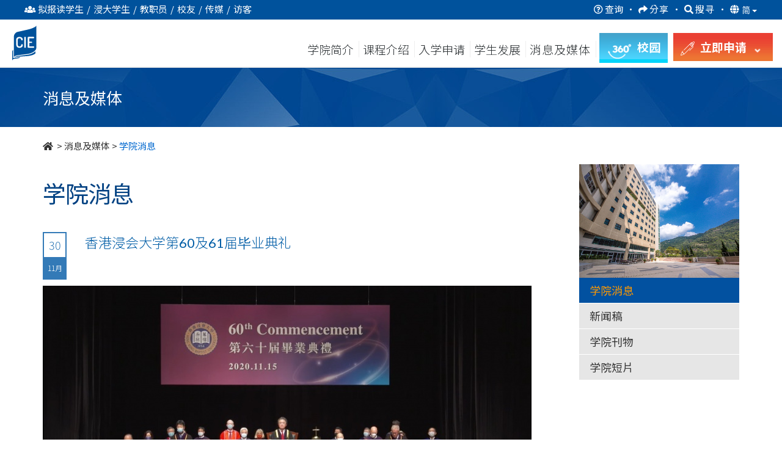

--- FILE ---
content_type: text/html; charset=UTF-8
request_url: https://www.cie.hkbu.edu.hk/main/sc/college_news/college_news/202011
body_size: 22920
content:

<!DOCTYPE html>
<html lang="zh-Hans">
    <head>
        
<base href="https://www.cie.hkbu.edu.hk/main/">

<meta http-equiv="content-language" content="zh-Hans" />
<link rel="alternate" href="https://www.cie.hkbu.edu.hk/main/en/college_news/college_news/202011" hreflang="x-default" />
<link rel="alternate" href="https://www.cie.hkbu.edu.hk/main/en/college_news/college_news/202011" hreflang="en"        />
<link rel="alternate" href="https://www.cie.hkbu.edu.hk/main/tc/college_news/college_news/202011" hreflang="zh-Hant"   />
<link rel="alternate" href="https://www.cie.hkbu.edu.hk/main/sc/college_news/college_news/202011" hreflang="zh-Hans"   />
<link rel="canonical" href="https://www.cie.hkbu.edu.hk/main/sc/college_news/college_news/202011" />
<meta property="og:url" content="https://www.cie.hkbu.edu.hk/main/sc/college_news/college_news/202011">

<meta http-equiv="Content-Type" content="text/html; charset=utf-8">
<meta http-equiv="X-UA-Compatible" content="IE=edge"> 
<meta name="viewport" content="width=device-width, initial-scale=1">
<meta name="geo.region" content="HK" />
<meta name="geo.position" content="22.387687;114.210157" /> 
<meta name="ICBM" content="22.387687, 114.210157" />
<meta name="theme-color" content="#184182">

<!-- Favicon -->
<link rel="apple-touch-icon" sizes="180x180" href="/apple-touch-icon.png">
<link rel="icon" type="image/png" sizes="32x32" href="/favicon-32x32.png">
<link rel="icon" type="image/png" sizes="16x16" href="/favicon-16x16.png">
<link rel="mask-icon" href="/safari-pinned-tab.svg" color="#004182">

<!-- CSS -->
<link rel="preconnect" href="https://fonts.gstatic.com">
<link href="https://fonts.googleapis.com/css2?family=Lato:wght@400;700&family=Noto+Sans+SC:wght@300;400;500;700&family=Noto+Sans+TC:wght@300;400;500;700&display=swap" rel="stylesheet"> 
<link rel="stylesheet" href="https://use.fontawesome.com/releases/v5.0.9/css/all.css" integrity="sha384-5SOiIsAziJl6AWe0HWRKTXlfcSHKmYV4RBF18PPJ173Kzn7jzMyFuTtk8JA7QQG1" crossorigin="anonymous">

<!-- FAQ -->
<link rel='stylesheet' type='text/css' href='css/faq.min.css'>


<script src="https://cdnjs.cloudflare.com/ajax/libs/jquery/3.6.0/jquery.min.js" integrity="sha512-894YE6QWD5I59HgZOGReFYm4dnWc1Qt5NtvYSaNcOP+u1T9qYdvdihz0PPSiiqn/+/3e7Jo4EaG7TubfWGUrMQ==" crossorigin="anonymous" referrerpolicy="no-referrer"></script>
<script type="text/javascript" src="/common/js/webp-detect.js"></script>


<link rel="stylesheet" href="https://stackpath.bootstrapcdn.com/bootstrap/3.4.1/css/bootstrap.min.css" integrity="sha384-HSMxcRTRxnN+Bdg0JdbxYKrThecOKuH5zCYotlSAcp1+c8xmyTe9GYg1l9a69psu" crossorigin="anonymous">
<script src="https://stackpath.bootstrapcdn.com/bootstrap/3.4.1/js/bootstrap.min.js" integrity="sha384-aJ21OjlMXNL5UyIl/XNwTMqvzeRMZH2w8c5cRVpzpU8Y5bApTppSuUkhZXN0VxHd" crossorigin="anonymous"></script>



<script src="https://www.googleoptimize.com/optimize.js?id=GTM-56Q4BHS"></script>

<link rel="stylesheet" type="text/css" href="css/jquery.mmenu.all.min.css?v=1.2"/>
<script type="text/javascript" src="js/jquery.mmenu.min.all.js"></script>



<link rel="stylesheet" type="text/css" href="css/master.min.css?v=3.35"/ >


<!-- Global site tag (gtag.js) - Google Analytics -->
<script async src="https://www.googletagmanager.com/gtag/js?id=UA-47564766-1"></script>
<script>
  window.dataLayer = window.dataLayer || [];
  function gtag(){dataLayer.push(arguments);}
  gtag('js', new Date());

  gtag('config', 'UA-47564766-1');
  //ga4 2023-01-04 Yin
  gtag('config', 'G-BSYCDGEPCF');
  
  (function(i,s,o,g,r,a,m){i['GoogleAnalyticsObject']=r;i[r]=i[r]||function(){
  (i[r].q=i[r].q||[]).push(arguments)},i[r].l=1*new Date();a=s.createElement(o),
  m=s.getElementsByTagName(o)[0];a.async=1;a.src=g;m.parentNode.insertBefore(a,m)
  })(window,document,'script','//www.google-analytics.com/analytics.js','ga');

  ga('create', 'UA-47564766-1', 'auto');
  ga('send', 'pageview');

  var _gaq = _gaq || [];
  _gaq.push(['_setAccount', 'UA-47564766-1']);
  _gaq.push(['_trackPageview']);
</script>
<!-------------------------------------------------->



<!-- Google Tag Manager -->
<script>(function(w,d,s,l,i){w[l]=w[l]||[];w[l].push({'gtm.start':
new Date().getTime(),event:'gtm.js'});var f=d.getElementsByTagName(s)[0],
j=d.createElement(s),dl=l!='dataLayer'?'&l='+l:'';j.async=true;j.src=
'https://www.googletagmanager.com/gtm.js?id='+i+dl;f.parentNode.insertBefore(j,f);
})(window,document,'script','dataLayer','GTM-K7D76NH');</script>
<!-- End Google Tag Manager -->

<!-- Google Tag Manager -->
<script>(function(w,d,s,l,i){w[l]=w[l]||[];w[l].push({'gtm.start':
new Date().getTime(),event:'gtm.js'});var f=d.getElementsByTagName(s)[0],
j=d.createElement(s),dl=l!='dataLayer'?'&l='+l:'';j.async=true;j.src=
'https://www.googletagmanager.com/gtm.js?id='+i+dl;f.parentNode.insertBefore(j,f);
})(window,document,'script','dataLayer','GTM-KWCSJWMJ');</script>
<!-- End Google Tag Manager -->

<!-- 2026 01 22 -->
<!-- Google Tag Manager -->
<script>(function(w,d,s,l,i){w[l]=w[l]||[];w[l].push({'gtm.start':
new Date().getTime(),event:'gtm.js'});var f=d.getElementsByTagName(s)[0],
j=d.createElement(s),dl=l!='dataLayer'?'&l='+l:'';j.async=true;j.src=
'https://www.googletagmanager.com/gtm.js?id='+i+dl;f.parentNode.insertBefore(j,f);
})(window,document,'script','dataLayer','GTM-NJ4W4248');</script>
<!-- End Google Tag Manager -->


<!-- Global site tag (gtag.js) - Google Analytics -->
<script async src="https://www.googletagmanager.com/gtag/js?id=UA-193125558-1"></script>
<script>
  window.dataLayer = window.dataLayer || [];
  function gtag(){dataLayer.push(arguments);}
  gtag('js', new Date());

  gtag('config', 'UA-193125558-1');
</script>


<script>
if(typeof(ga) == 'undefined') {
	function ga() {
		console.log('dummy ga()');
	}
}
if(typeof(gtag) == 'undefined'){
	function gtag() {
		console.log('dummy gtag()');
	}
}

function gtag_event(action, category, label){
	gtag('event', action, {
	  'event_category' : category,
	  'event_label' : label
	});
}
</script>
	
        
        <link rel="stylesheet" type="text/css" href="css/college_news.min.css?v=02"> 
    </head>
    <body>
		<div id="page">
		<!-- mmenu -->
		
<!-- Google Tag Manager (noscript) -->
<noscript><iframe src="https://www.googletagmanager.com/ns.html?id=GTM-K7D76NH"
height="0" width="0" style="display:none;visibility:hidden"></iframe></noscript>
<!-- End Google Tag Manager (noscript) -->

<!-- Google Tag Manager (noscript) -->
<noscript><iframe src=https://www.googletagmanager.com/ns.html?id=GTM-KWCSJWMJ
height="0" width="0" style="display:none;visibility:hidden"></iframe></noscript>
<!-- End Google Tag Manager (noscript) -->

<!-- 2026 01 22 -->
<!-- Google Tag Manager (noscript) -->
<noscript><iframe src="https://www.googletagmanager.com/ns.html?id=GTM-NJ4W4248"
height="0" width="0" style="display:none;visibility:hidden"></iframe></noscript>
<!-- End Google Tag Manager (noscript) -->



<a href="/main/sc/college_news/college_news/202011#skipToMain" style="position:absolute;top:-999px">跳到主要內容</a>

<div class="switch_box_mmenu">
	<div id="top_menu_sticky" class="navbar-fixed-top">
		<a href="#mmenu">
			<span style="position:absolute; top:-9999px">
									目录
							</span>
			<i class="fas fa-bars" style="font-size:28px; padding: 6px 0;"></i>
		</a>
		<div class='header_btn'>
			<style>
			
				.main-no-clear{display:none;}

			</style>
			
				
<script>
	// Picture element HTML5 shiv
	document.createElement( "picture" );
</script>
<script type="text/javascript" src="/common/logo/picturefill.min.js" async></script>

<style type="text/css">
.common_logo{margin-top: 3px;}
.mobile_logo{}

.common_logo a{text-decoration:none !important; display:inline-block;}
.common_logo.checking a{border:1px solid;}
.common_logo picture{margin-right:35px;}
.common_logo img{border:none; height:52px !important; width:auto;}


.mobile_logo{display:none;}
.mobile_logo{padding:5px;}
.mobile_logo a{text-decoration:none !important;}
.mobile_logo img{height:39px; width:auto;}
.mobile_logo span{margin:0px 10px;}
</style>

<div class="common_logo">
	<a href="//www.hkbu.edu.hk/zh_cn.html" target="_blank">
		<picture>
			<source srcset="/common/logo/images/hkbu.svg" type="image/svg+xml">
			<img src="/common/logo/images/hkbu.png" srcset="/common/logo/images/hkbu.png 1x, /common/logo/images/hkbu@2x.png 2x" alt="香港浸會大學 HONG KONG BAPTIST UNIVERSITY" style="height: 52px !important;padding-bottom: 4px;    box-sizing: border-box;">
		</picture>
	</a>
	<a href="//www.cie.hkbu.edu.hk/main/sc/" >
		<picture>
			<source srcset="/common/logo/images/cie.svg" type="image/svg+xml">
			<img src="/common/logo/images/cie.png" srcset="/common/logo/images/cie.png 1x, /common/logo/images/cie@2x.png 2x" alt="國際學院 COLLEGE OF INTERNATIONAL EDUCATION" 
		</picture>
			</a>
</div>

<div class="mobile_logo">
	<a href="//www.cie.hkbu.edu.hk/main/sc/" >
		<picture>
			<source srcset="/common/logo/images/cie_mobile_white.svg" type="image/svg+xml">
			<img src="/common/logo/images/cie_mobile_white.png" srcset="/common/logo/images/cie_mobile_white.png 1x, /common/logo/images/cie_mobile_white@2x.png 2x" alt="國際學院 COLLEGE OF INTERNATIONAL EDUCATION">
		</picture>
			</a>
</div>

<div class="main-no-clear"style="clear:both"></div>

<script type="text/javascript">
var w = document.documentElement.clientWidth || document.body.clientWidth;
if(w < 992){
	var x = document.getElementsByClassName("common_logo");
	for(var i=0; i<x.length; i++){
		x[i].style.display = "none";
		if(window.location.href.indexOf("/main/")!==-1)
			document.getElementsByClassName("mobile_logo")[i].style.display = "inline";
		else
			document.getElementsByClassName("mobile_logo")[i].style.display = "block";
	}
}		

window.addEventListener('resize', function(){
	var w = document.documentElement.clientWidth || document.body.clientWidth;
	var x = document.getElementsByClassName("common_logo");
	for(var i=0; i<x.length; i++){
		if(w < 992){
			x[i].style.display = "none";
			if(window.location.href.indexOf("/main/")!==-1)
				document.getElementsByClassName("mobile_logo")[i].style.display = "inline";
			else
				document.getElementsByClassName("mobile_logo")[i].style.display = "block";
		} else {
			x[i].style.display = "block";
			document.getElementsByClassName("mobile_logo")[i].style.display = "none";
		}
	}
});
</script>
		
				<span>
										<a href="javascript:void(0)" class="highlight_btn" id="apply_now_btn" target="_self"  onclick="gtag_event('Button','MainNavigation',  'Apply Now Button');">
						<span>
							<img src="images/common/header/apply_now_icon.png" srcset="images/common/header/apply_now_icon@2x.png 2x" alt="apply now"/>
															立即申請
														<i class="fas fa-angle-right down"></i>
						</span>
					</a>
					<div class="apply_now">
						<a href="/admissions/associate-degree/sc/home?utm_source=main_tags_apply_now&utm_medium=online&utm_campaign=admissions-ad" target="_blank">
							<picture >
								<!-- <source srcset="images/common/header/apply_btn/mobile_hd.webp 1x, images/common/header/apply_btn/AD@2x.webp 2x" type="image/webp"> -->
								<img src="images/common/header/apply_btn/mobile_hd.jpg" srcset="images/common/header/apply_btn/mobile_hd.jpg 1x, images/common/header/apply_btn/mobile_hd@2x.jpg 2x" alt="高級文憑課程"/>
							</picture>
							<div>
									<span class="smalltext">&nbsp;</span><br>
																			高级文凭课程
																	<picture>
									<source srcset="images/common/header/apply_btn/arrow.svg" type="image/svg+xml">
									<img src="images/common/header/apply_btn/arrow.png" srcset="images/common/header/apply_btn/arrow.png 1x, images/common/header/apply_btn/arrow@2x.png 2x" alt="HKBU" class="">
								</picture>
							</div>
						</a>
						<a href="/admissions/associate-degree/sc/home?utm_source=main_tags_apply_now&utm_medium=online&utm_campaign=admissions-ad" target="_blank">
							<picture>
								<!-- <source srcset="images/common/header/apply_btn/AD.webp 1x, images/common/header/apply_btn/AD@2x.webp 2x" type="image/webp"> -->
								<img src="images/common/header/apply_btn/mobile_ad.jpg" srcset="images/common/header/apply_btn/mobile_ad.jpg 1x, images/common/header/apply_btn/mobile_ad@2x.jpg 2x" alt="副学士课程"/>
							</picture>
							<div>
								<span class="smalltext">&nbsp;</span><br>
																	副学士课程
																<picture>
									<source srcset="images/common/header/apply_btn/arrow.svg" type="image/svg+xml">
									<img src="images/common/header/apply_btn/arrow.png" srcset="images/common/header/apply_btn/arrow.png 1x, images/common/header/apply_btn/arrow@2x.png 2x" alt="HKBU" class="">
								</picture>
							</div>
						</a>
						<a href="/admissions/undergraduate/sc/home?utm_source=main_tags_apply_now&utm_medium=online&utm_campaign=admissions-ug" target="_blank">
							<picture>
								<!-- <source srcset="images/common/header/apply_btn/UG.webp 1x, images/common/header/apply_btn/UG@2x.webp 2x" type="image/webp"> -->
								<img src="images/common/header/apply_btn/mobile_ug.jpg" srcset="images/common/header/apply_btn/mobile_ug.jpg 1x, images/common/header/apply_btn/mobile_ug@2x.jpg 2x" alt="自资学士学位课程"/>
							</picture>
							<div>
								<span class="smalltext">&nbsp;</span><br>
																	自资学士学位课程
																<picture>
									<source srcset="images/common/header/apply_btn/arrow.svg" type="image/svg+xml">
									<img src="images/common/header/apply_btn/arrow.png" srcset="images/common/header/apply_btn/arrow.png 1x, images/common/header/apply_btn/arrow@2x.png 2x" alt="HKBU" class="">
								</picture>
							</div>
						</a>
					</div>
				</span>
				<a href="https://resources.cie.hkbu.edu.hk/mini/campus-virtual-tour/en/list" class="highlight_btn" id="campus_btn" target="_blank" onclick="gtag_event('clicked', 'campus-virtual-tour', 'vr360-button')">
					<span>
						<img src="images/common/header/360_ICON2.png" srcset="images/common/header/360_ICON2_2x.png 2x" alt="360">
						<span class="hide-text">
															校園
													</span>
					</span>
				</a>
			
		</div>
	</div>
</div>
<nav id="mmenu">
	<ul>
		<li class="mm-lang">
							<a href="javascript:switchLang('en')" style='display:-webkit-inline-box'>EN</a>
										<a href="javascript:switchLang('tc')" style='display:-webkit-inline-box'>繁</a>
								</li>
		<li style="background-color:#fff; color:#004182"><span>资讯对象</span></li>
			<li class="user_select">
				<span>
					<span class="fa-stack fa-lg fa_wrapper"><i class="fa fa-circle fa-stack-1x circle_bg"></i><i class="fas fa-edit fa-stack-1x fa_style"></i>
					</span>拟报读学生				</span>
				<ul class="user_select_2nd prospective_student">
					<li><a href="sc/about_us"><span class="fa-stack fa-lg fa_wrapper">
							<i class="fa fa-circle fa-stack-1x circle_bg"></i>
							<i class="fas fa-info fa-stack-1x fa_style"></i>
						</span>学院简介</a></li>
					<li><a href="sc/programmes/associate_degree_programme"><span class="fa-stack fa-lg fa_wrapper">
							<i class="fa fa-circle fa-stack-1x circle_bg"></i>
							<i class="fab fa-leanpub fa-stack-1x fa_style"></i>
						</span>副学士课程</a></li>
					<li><a href="sc/programmes/self_funded_undergraduate_programmes"><span class="fa-stack fa-lg fa_wrapper">
							<i class="fa fa-circle fa-stack-1x circle_bg"></i>
							<i class="fas fa-graduation-cap fa-stack-1x fa_style"></i>
						</span>自资学士学位课程</a></li>
					<li><a href="/admissions/ch/ad_application/"><span class="fa-stack fa-lg fa_wrapper">
							<i class="fa fa-circle fa-stack-1x circle_bg"></i>
							<i class="fas fa-edit fa-stack-1x fa_style"></i>
						</span>入学申请资讯</a></li>
					<li><a href="/division/"><span class="fa-stack fa-lg fa_wrapper">
							<i class="fa fa-circle fa-stack-1x circle_bg"></i>
							<i class="fas fa-rss fa-stack-1x fa_style"></i>
						</span>学部专页</a></li>
					<!-- <li><a href="/admissions/ch/ad_articulation/HKDSE"><span class="fa-stack fa-lg fa_wrapper">
							<i class="fa fa-circle fa-stack-1x circle_bg"></i>
							<i class="fas fa-file fa-stack-1x fa_style"></i>
						</span>入学计划</a></li> -->
					<li><a href="sc/admissions/articulation_and_further_studies"><span class="fa-stack fa-lg fa_wrapper">
							<i class="fa fa-circle fa-stack-1x circle_bg"></i>
							<i class="fas fa-external-link-square-alt fa-stack-1x fa_style"></i>
						</span>升学率及进修阶梯</a></li>
					<li><a href="sc/admissions/scholarship"><span class="fa-stack fa-lg fa_wrapper">
							<i class="fa fa-circle fa-stack-1x circle_bg"></i>
							<i class="fas fa-hand-holding-usd fa-stack-1x fa_style"></i>
						</span>奖学金及资助计划</a></li>
					<li><a onClick="displayFAQ(); return false;" style="cursor:pointer"><span class="fa-stack fa-lg fa_wrapper">
							<i class="fa fa-circle fa-stack-1x circle_bg"></i>
							<i class="fas fa-question fa-stack-1x fa_style"></i>
						</span>常见问题</a></li>
				</ul>
			</li>
			<li class="user_select"><span>
					<span class="fa-stack fa-lg fa_wrapper"><i class="fa fa-circle fa-stack-1x circle_bg"></i><i class="fas fa-user fa-stack-1x fa_style"></i>
					</span>浸大学生				</span>
				<ul class="user_select_2nd current_student">
					<li><a href="http://www.hkbu.edu.hk/eng/main/"><span class="fa-stack fa-lg fa_wrapper">
							<i class="fa fa-circle fa-stack-1x circle_bg"></i>
							<i class="fas fa-home fa-stack-1x fa_style"></i>
						</span>香港浸会大学主页</a></li>
					<li><a href="https://cie2.hkbu.edu.hk/"><span class="fa-stack fa-lg fa_wrapper">
							<i class="fa fa-circle fa-stack-1x circle_bg"></i>
							<i class="fas fa-user fa-stack-1x fa_style"></i>
						</span>MyBU-Study</a></li>
					<li><a href="email.php"><span class="fa-stack fa-lg fa_wrapper">
							<i class="fa fa-circle fa-stack-1x circle_bg"></i>
							<i class="fas fa-envelope fa-stack-1x fa_style"></i>
						</span>Webmail</a></li>
					<li><a href="http://scemoodle.hkbu.edu.hk/"><span class="fa-stack fa-lg fa_wrapper">
							<i class="fa fa-circle fa-stack-1x circle_bg"></i>
							<i class="fas fa-desktop fa-stack-1x fa_style"></i>
						</span>网上学习 (Moodle)</a></li>
					<li><a href="/main/sc/special_weather_arrangement/arrangement_of_classes"><span class="fa-stack fa-lg fa_wrapper">
							<i class="fa fa-circle fa-stack-1x circle_bg"></i>
							<i class="fas fa-bolt fa-stack-1x fa_style"></i>
						</span>恶劣天气安排</a></li>
					<li><a href="http://library.hkbu.edu.hk/"><span class="fa-stack fa-lg fa_wrapper">
							<i class="fa fa-circle fa-stack-1x circle_bg"></i>
							<i class="fas fa-book fa-stack-1x fa_style"></i>
						</span>图书馆</a></li>
					<li><a href="/els"><span class="fa-stack fa-lg fa_wrapper">
							<i class="fa fa-circle fa-stack-1x circle_bg"></i>
							<i class="fas fa-comments fa-stack-1x fa_style"></i>
						</span>英语学习支援</a></li>
					<li><a href="/cie/itinfo/" target="_blank">
						<span class="fa-stack fa-lg fa_wrapper">
							<i class="fa fa-circle fa-stack-1x circle_bg"></i>
							<i class="fas fa-wifi fa-stack-1x fa_style"></i>
						</span>资讯科技设施及服务</a></li>
					<li><a href="/main/pdf/Fees_and_Charges_(2025_26).pdf"><span class="fa-stack fa-lg fa_wrapper">
							<i class="fa fa-circle fa-stack-1x circle_bg"></i>
							<i class="fas fa-dollar-sign fa-stack-1x fa_style"></i>
						</span>学费及其他费用</a></li>
					<li><a href="sc/student_development/college_events"><span class="fa-stack fa-lg fa_wrapper">
							<i class="fa fa-circle fa-stack-1x circle_bg"></i>
							<i class="fas fa-sign-out-alt fa-stack-1x fa_style"></i>
						</span>活动报名</a></li>
				</ul>
			</li>
			<li class="user_select"><span>
					<span class="fa-stack fa-lg fa_wrapper"><i class="fa fa-circle fa-stack-1x circle_bg"></i><i class="fas fa-user-circle fa-stack-1x fa_style"></i>
					</span>教职员				</span>
				<ul class="user_select_2nd staff">
					<li><a href="http://www.hkbu.edu.hk/eng/main/"><span class="fa-stack fa-lg fa_wrapper">
							<i class="fa fa-circle fa-stack-1x circle_bg"></i>
							<i class="fas fa-home fa-stack-1x fa_style"></i>
						</span>香港浸会大学主页</a></li>
					<li><a href="http://www.sce.hkbu.edu.hk/?lang=en"><span class="fa-stack fa-lg fa_wrapper">
							<i class="fa fa-circle fa-stack-1x circle_bg"></i>
							<i class="fas fa-arrow-alt-circle-up fa-stack-1x fa_style"></i>
						</span>持续教育学院主页</a></li>
					<li><a href="https://cie2.hkbu.edu.hk/"><span class="fa-stack fa-lg fa_wrapper">
							<i class="fa fa-circle fa-stack-1x circle_bg"></i>
							<i class="fas fa-user fa-stack-1x fa_style"></i>
						</span>MyBU-Study</a></li>
					<li><a href="email.php"><span class="fa-stack fa-lg fa_wrapper">
							<i class="fa fa-circle fa-stack-1x circle_bg"></i>
							<i class="fas fa-envelope fa-stack-1x fa_style"></i>
						</span>Webmail</a></li>
					<li><a href="https://hkbuchtl.qualtrics.com/jfe/form/SV_9QCm9m3FZbMO9r8" target="_blank">
						<span class="fa-stack fa-lg fa_wrapper">
							<i class="fa fa-circle fa-stack-1x circle_bg"></i>
							<i class="fab fa-wpforms fa-stack-1x fa_style"></i>
						</span>临时取消课堂通知</a></li>	
					<li><a href="http://library.hkbu.edu.hk/"><span class="fa-stack fa-lg fa_wrapper">
							<i class="fa fa-circle fa-stack-1x circle_bg"></i>
							<i class="fas fa-book fa-stack-1x fa_style"></i>
						</span>图书馆</a></li>
					<li><a href="/main/sc/special_weather_arrangement/arrangement_of_classes"><span class="fa-stack fa-lg fa_wrapper">
							<i class="fa fa-circle fa-stack-1x circle_bg"></i>
							<i class="fas fa-bolt fa-stack-1x fa_style"></i>
						</span>恶劣天气安排</a></li>
					<li><a href="http://scemoodle.hkbu.edu.hk/"><span class="fa-stack fa-lg fa_wrapper">
							<i class="fa fa-circle fa-stack-1x circle_bg"></i>
							<i class="fas fa-desktop fa-stack-1x fa_style"></i>
						</span>网上学习 (Moodle)</a></li>
					<li><a href="https://www.cie.hkbu.edu.hk/shekmun/intranet"><span class="fa-stack fa-lg fa_wrapper">
							<i class="fa fa-circle fa-stack-1x circle_bg"></i>
							<i class="fas fa-user-circle fa-stack-1x fa_style"></i>
						</span>职员内联网</a></li>
					<li><a href="/cie/itinfo/" target="_blank">
						<span class="fa-stack fa-lg fa_wrapper">
							<i class="fa fa-circle fa-stack-1x circle_bg"></i>
							<i class="fas fa-wifi fa-stack-1x fa_style"></i>
						</span>资讯科技设施及服务</a></li>
				</ul>
				</li>
			<li class="user_select"><span>
					<span class="fa-stack fa-lg fa_wrapper"><i class="fa fa-circle fa-stack-1x circle_bg"></i><i class="fas fa-hands-helping fa-stack-1x fa_style"></i>
					</span>校友				</span>
				<ul class="user_select_2nd alumni">
					<li><a href="sc/alumni"><span class="fa-stack fa-lg fa_wrapper">
							<i class="fa fa-circle fa-stack-1x circle_bg"></i>
							<i class="fas fa-users fa-stack-1x fa_style"></i>
						</span>校友园地</a></li>
										<li><a href="https://www.facebook.com/HKBUCIEAlumni"><span class="fa-stack fa-lg fa_wrapper">
							<i class="fa fa-circle fa-stack-1x circle_bg"></i>
							<i class="fas fa-images fa-stack-1x fa_style"></i>
						</span>国际学院校友 Facebook 专页</a></li>
					<li><a href="sc/alumni/alumni_express"><span class="fa-stack fa-lg fa_wrapper">
							<i class="fa fa-circle fa-stack-1x circle_bg"></i>
							<i class="fas fa-images fa-stack-1x fa_style"></i>
						</span>校友快讯</a></li>
					<li><a href="sc/alumni/alumni_sharing"><span class="fa-stack fa-lg fa_wrapper">
							<i class="fa fa-circle fa-stack-1x circle_bg"></i>
							<i class="fas fa-quote-left fa-stack-1x fa_style"></i>
						</span>校友分享</a></li>
					<li><a href="sc/alumni/alumni_activities"><span class="fa-stack fa-lg fa_wrapper">
							<i class="fa fa-circle fa-stack-1x circle_bg"></i>
							<i class="fas fa-hands-helping fa-stack-1x fa_style"></i>
						</span>校友活动</a></li>
				</ul>
				</li>
			<li class="user_select"><span>
					<span class="fa-stack fa-lg fa_wrapper"><i class="fa fa-circle fa-stack-1x circle_bg"></i><i class="fas fa-bullhorn fa-stack-1x fa_style"></i>
					</span>传媒				</span>
				<ul class="user_select_2nd media">
					<li><a href="sc/college_news/college_news"><span class="fa-stack fa-lg fa_wrapper">
							<i class="fa fa-circle fa-stack-1x circle_bg"></i>
							<i class="fas fa-bullhorn fa-stack-1x fa_style"></i>
						</span>学院消息</a></li>
					<li><a href="sc/college_news/press_release"><span class="fa-stack fa-lg fa_wrapper">
							<i class="fa fa-circle fa-stack-1x circle_bg"></i>
							<i class="fas fa-newspaper fa-stack-1x fa_style"></i>
						</span>新闻稿</a></li>
					<li><a href="sc/college_news/publications"><span class="fa-stack fa-lg fa_wrapper">
							<i class="fa fa-circle fa-stack-1x circle_bg"></i>
							<i class="fas fa-copy fa-stack-1x fa_style"></i>
						</span>学院刊物</a></li>
					<li><a href="sc/college_news/video"><span class="fa-stack fa-lg fa_wrapper">
							<i class="fa fa-circle fa-stack-1x circle_bg"></i>
							<i class="fab fa-youtube fa-stack-1x fa_style"></i>
						</span>学院短片</a></li>
					<li><a href="sc/about_us/welcome_message"><span class="fa-stack fa-lg fa_wrapper">
							<i class="fa fa-circle fa-stack-1x circle_bg"></i>
							<i class="fas fa-info fa-stack-1x fa_style"></i>
						</span>学院简介</a></li>
				</ul>
				</li>
			<li class="user_select"><span>
					<span class="fa-stack fa-lg fa_wrapper"><i class="fa fa-circle fa-stack-1x circle_bg"></i><i class="fas fa-map-marker-alt fa-stack-1x fa_style"></i>
					</span>访客				</span>
				<ul class="user_select_2nd visitors">
					<li><a href="sc/about_us/welcome_message"><span class="fa-stack fa-lg fa_wrapper">
							<i class="fa fa-circle fa-stack-1x circle_bg"></i>
							<i class="fas fa-info fa-stack-1x fa_style"></i>
						</span>学院简介</a></li>
					<li><a href="sc/college_news/publications"><span class="fa-stack fa-lg fa_wrapper">
							<i class="fa fa-circle fa-stack-1x circle_bg"></i>
							<i class="fas fa-copy fa-stack-1x fa_style"></i>
						</span>学院刊物</a></li>
					<li><a href="/main/sc/special_weather_arrangement/arrangement_of_events"><span class="fa-stack fa-lg fa_wrapper">
							<i class="fa fa-circle fa-stack-1x circle_bg"></i>
							<i class="fas fa-bolt fa-stack-1x fa_style"></i>
						</span>恶劣天气安排</a></li>
					<li><a href="/main/sc/about_us/contact_us?tag=Enquiry"><span class="fa-stack fa-lg fa_wrapper">
							<i class="fa fa-circle fa-stack-1x circle_bg"></i>
							<i class="fas fa-question-circle fa-stack-1x fa_style"></i>
						</span>一般查询</a></li>
					<li><a href="/main/sc/about_us/contact_us?tag=FindUs"><span class="fa-stack fa-lg fa_wrapper">
							<i class="fa fa-circle fa-stack-1x circle_bg"></i>
							<i class="fas fa-map-marker-alt fa-stack-1x fa_style"></i>
						</span>前往校园</a></li>
					<li><a href="//resources.cie.hkbu.edu.hk/mini/campus-virtual-tour/sc/list" target="_blank"><span class="fa-stack fa-lg fa_wrapper">
							<i class="fa fa-circle fa-stack-1x circle_bg"></i>
							<i class="fas fa-location-arrow fa-stack-1x fa_style"></i>
						</span>虚拟校园导览</a></li>
				</ul>
			</li>
		<li><span>学院简介</span>
			<ul id="mm_about_us">
				<li><a  onclick="ga('send', 'event', 'MainNavigation(mobile)', 'AboutUs(mobile)', 'WelcomeMessage');"  href="sc/about_us/welcome_message">欢迎辞</a></li>
				<li><a  onclick="ga('send', 'event', 'MainNavigation(mobile)', 'AboutUs(mobile)', 'VisionAndMission');" href="sc/about_us/vision_and_mission">愿景及使命</a></li>
				<li><a  onclick="ga('send', 'event', 'MainNavigation(mobile)', 'AboutUs(mobile)', 'AdministrativeStructure');" href="sc/about_us/academic_administrative_and_committee_structures">学术、行政和委员会结构</a></li>
				<li><a  onclick="ga('send', 'event', 'MainNavigation(mobile)', 'AboutUs(mobile)', 'AdvisoryBodies');" href="sc/about_us/advisory_bodies">諮詢組職</a></li>
				<li><a  onclick="ga('send', 'event', 'MainNavigation(mobile)', 'AboutUs(mobile)', 'QualityAssurance');" href="sc/about_us/quality_assurance">学术素质保证</a></li>
				<li><a  onclick="ga('send', 'event', 'MainNavigation(mobile)', 'AboutUs(mobile)', 'GeneralEduction');" href="sc/about_us/curriculum_features">课程特色</a></li>
				<li><a  onclick="ga('send', 'event', 'MainNavigation(mobile)', 'AboutUs(mobile)', 'CollegeFeatures');" href="sc/about_us/college_features">学院特色 </a></li>
				<li><a  onclick="ga('send', 'event', 'MainNavigation(mobile)', 'AboutUs(mobile)', 'Campus');" href="sc/about_us/campus">校园及设施</a></li>
				<li><a  onclick="ga('send', 'event', 'MainNavigation(mobile)', 'AboutUs(mobile)', 'CampusTour');" href="//resources.cie.hkbu.edu.hk/mini/campus-virtual-tour/sc/list" target="_blank">虚拟校园导览&nbsp; <img src="https://resources.cie.hkbu.edu.hk/mini/campus-virtual-tour/img/360_ICON2.png" srcset="https://resources.cie.hkbu.edu.hk/mini/campus-virtual-tour/img/360_ICON_2x.png 2x" height="50px" style="max-height: 26px;" alt="360"></a></li>
				<li><a  onclick="ga('send', 'event', 'MainNavigation(mobile)', 'AboutUs(mobile)', 'OurStaff');" href="sc/about_us/our_staff">我们的教职员</a></li>
				<li><a  onclick="ga('send', 'event', 'MainNavigation(mobile)', 'AboutUs(mobile)', 'ContactUs');" href="sc/about_us/contact_us">联系我们</a></li>
			</ul>
		</li>
		<li><a href="javascript:programe_menu();" style='display:-webkit-inline-box'><span>课程介绍</span></a></li>
		<li><span>入学申请</span>
			<ul id="mm_admissions">
				<li><a   onclick="ga('send', 'event', 'MainNavigation(mobile)', 'Admission(mobile)', 'Admission_HigherDiploma');"  href="/admissions/associate-degree/sc/home/" target="_blank">高级文凭课程</a></li>
				<li><a   onclick="ga('send', 'event', 'MainNavigation(mobile)', 'Admission(mobile)', 'Admission_AssociateDegree');"  href="/admissions/associate-degree/sc/home/" target="_blank">副学士课程</a></li>
				<li><a   onclick="ga('send', 'event', 'MainNavigation(mobile)', 'Admission(mobile)', 'Admission_UndergraduateDegree');"  href="/admissions/en/ug_home/" target="_blank">自资学士学位课程</a></li>
				<li><a   onclick="ga('send', 'event', 'MainNavigation(mobile)', 'Admission(mobile)', 'Admission_UndergraduateDegree');"  href="sc/admissions/mycie_application" target="_blank">MyCIE Application</a></li>
				<li><a   onclick="ga('send', 'event', 'MainNavigation(mobile)', 'Admission(mobile)', 'Admission_Scheme');"  href="/admissions/sc/ad_articulation/HKDSE" target="_blank">
					入学计划				</a>
				</li>
				<li><a   onclick="ga('send', 'event', 'MainNavigation(mobile)', 'Admission(mobile)', 'Admission_Articulation');"  href="sc/admissions/articulation_and_further_studies">升学率及进修阶梯</a></li>
				<li><a   onclick="ga('send', 'event', 'MainNavigation(mobile)', 'Admission(mobile)', 'Admission_Scholarship');"  href="sc/admissions/scholarship">奖学金及资助计划</a></li>
			</ul>
		</li>
		
								
		
		<li><span>学生发展中心</span>
			<ul id="mm_student_development">
				<li><a onclick="ga('send', 'event', 'MainNavigation(mobile)', 'SDC(mobile)', 'SDC_AboutSDC');"   href="sc/student_development/about_sdc">学生发展中心</a></li>
				<li><a onclick="ga('send', 'event', 'MainNavigation(mobile)', 'SDC(mobile)', 'SDC_Guidance');"    href="sc/student_development/sdc_consult">辅导及咨询服务</a></li>
				<li><a onclick="ga('send', 'event', 'MainNavigation(mobile)', 'SDC(mobile)', 'SDC_Support');"    href="sc/student_development/non_local_student_support">学生支援</a></li>
				<li><a onclick="ga('send', 'event', 'MainNavigation(mobile)', 'SDC(mobile)', 'SDC_Mental');"    href="sc/student_development/wellness_programmes">身心健康活动</a></li>
				<li><a onclick="ga('send', 'event', 'MainNavigation(mobile)', 'SDC(mobile)', 'SDC_WPD');"    href="sc/student_development/whole_person_development">全人发展</a></li>
				<li><a onclick="ga('send', 'event', 'MainNavigation(mobile)', 'SDC(mobile)', 'SDC_AC_Development');"    href="sc/student_development/career_guidance">学业及生涯发展</a></li>
				<li><a onclick="ga('send', 'event', 'MainNavigation(mobile)', 'SDC(mobile)', 'SDC_Club');"    href="sc/student_development/student_organisations">学生组织</a></li>
				<li><a onclick="ga('send', 'event', 'MainNavigation(mobile)', 'SDC(mobile)', 'SDC_Experiential');"    href="sc/student_development/leadership_training">领袖及体验式学习</a></li>
				<li><a onclick="ga('send', 'event', 'MainNavigation(mobile)', 'SDC(mobile)', 'SDC_Achievements');"    href="sc/student_development/student_achievements">学生成就</a></li>
				<li><a onclick="ga('send', 'event', 'MainNavigation(mobile)', 'SDC(mobile)', 'SDC_Scholarship');"    href="sc/admissions/scholarship">奖学金及资助计划</a></li>
				<li><a onclick="ga('send', 'event', 'MainNavigation(mobile)', 'SDC(mobile)', 'SDC_Events');"    href="sc/student_development/college_events">学院活动</a></li>
			</ul>
		</li>
		<li><span>消息及媒体</span>
			<ul id="mm_college_news">
				<li><a onclick="ga('send', 'event', 'MainNavigation(mobile)', 'NewsAndMedia(mobile)', 'NM_CollegeNews');"     href="sc/college_news/college_news">学院消息</a></li>
				<li><a onclick="ga('send', 'event', 'MainNavigation(mobile)', 'NewsAndMedia(mobile)', 'NM_Press');"     href="sc/college_news/press_release">新闻稿</a></li>
				<li><a onclick="ga('send', 'event', 'MainNavigation(mobile)', 'NewsAndMedia(mobile)', 'NM_Publications');"     href="sc/college_news/publications">学院刊物</a></li>
				<li><a onclick="ga('send', 'event', 'MainNavigation(mobile)', 'NewsAndMedia(mobile)', 'NM_video');"     href="sc/college_news/video">学院短片</a></li>
			</ul>
		</li>
	</ul>
</nav>


    <!-- Modal -->
	<div id="program-mmenu-modal" class="modal fade" role="dialog">
		<div class="modal-dialog">

			<!-- Modal content-->
			<div class="modal-content">
				<div class="modal-header" >
					<button type="button" class="close" data-dismiss="modal">&times;</button>
					
				</div>
				<div class="modal-body" style="display: flex;">
					
					<div class="col-lg-12 col-md-12 program-menu2 " style="width:100%;">
						<script>
							$( document ).ready(function() {
								window.programe_menu  = function (){
									mmenu_api.close();
									$('#program-mmenu-modal').modal('show');
								}
								$(".ad-mmenu-btn").click( function(){
									hide_menu("ug");
									hide_menu("hd");
									show_menu("ad");
								});
								$(".ug-mmenu-btn").click( function(){
									hide_menu("ad");
									hide_menu("hd");
									show_menu("ug");
								});
								$(".hd-mmenu-btn").click( function(){
									hide_menu("ug");
									hide_menu("ad");
									show_menu("hd");
								});
								function show_menu(target){
									$("."+target+"-mmenu").removeClass('hide');
									$("."+target+"-mmenu-btn").addClass('hovered');
								}
								function hide_menu(target){
									$("."+target+"-mmenu").addClass('hide');
									$("."+target+"-mmenu-btn").removeClass('hovered');
								}


							});
						</script>
						<style>
							
							:root {
							  --as-color: #267738;
							  --al-color: #b00b1e;
							  --ss-color: #8b00cf;
							  --com-color: #ff5c03;
							  --bus-color: #0052c2;
							  --sce-color: #00529C;
							}
							
							
							.modal-backdrop {
								z-index: -1;
							}
							.menu-body2{
								display: flex;
								
							}
							.flex-box{
								display: flex;
								flex: 1 1 auto!important;
							}
							.flex-col{
								flex-direction: column;
							}
							.division-head2 {
								width: 100%;
								display: block;
								font-family: 'Lato';
								font-weight: bold;
								font-size: 25px;
								margin-top: 38px;
								border-bottom: 5px solid;
								padding-bottom: 7px;
								text-indent: 2px;
								width: 98%;
								line-height: 27px;
							}
							.division-body2{
								width: 100%;	
								display: block;
							}
							

							
							.col-lg-12.program-menu-body2{    padding-right: 0px;    padding-left: 0px;} 
							.col-md-12.program-menu-body2{    padding-right: 0px;    padding-left: 0px;}
							
							.mobile_menu {    
								background: #ebebeb;
								margin-left: 2px;
								margin-right: 2px;
								border-radius: 50px;
								text-align: center;
							}
						
	
							.item-ad, .item-hd, .item-ug{
								display: inline-block;
							}	
						
							.mobile-tab-btn{
								font-size: 15px;
								white-space: pre-wrap;
								font-family: 'Lato';
								font-weight: bold;
								font-style: italic;
								line-height: 20px;
								border-radius: 214px;
								padding: 10px 15px;
							}						
							
							.mobile-tab-btn.focus, .mobile-tab-btn:focus, .mobile-tab-btn:hover {
								color: white !important;
								text-decoration: none;
							}
							
							.hd-mmenu-btn{background-color:#ebebeb;color:#0079C2;}
							.hd-mmenu-btn.hovered {background-color:#0079C2;color:white;}
							.ad-mmenu-btn{background-color:#ebebeb;color:#0350a0;}
							.ad-mmenu-btn.hovered {background-color:#0350a0;color:white;}
							.ug-mmenu-btn{background-color:#ebebeb;color:green;}
							.ug-mmenu-btn.hovered {background-color:green;color:white;}
							
							
								.program-menu-body2 .as .division-head2 , .as .division-head2 a{
									color:  var(--as-color) !important; 
									border-color:  var(--as-color) !important; 
								}

								.program-menu-body2 .al .division-head2 , .al .division-head2 a{
									color:  var(--al-color) !important; 
									border-color:  var(--al-color) !important; 
								}

								.program-menu-body2 .bus .division-head2 , .bus .division-head2 a{
									color:  var(--bus-color) !important; 
									border-color:  var(--bus-color) !important; 
								}

								.program-menu-body2 .com .division-head2 , .com .division-head2 a{
									color:  var(--com-color) !important; 
									border-color:  var(--com-color) !important; 
								}

								.program-menu-body2 .ss .division-head2 , .ss .division-head2 a{
									color:  var(--ss-color) !important; 
									border-color:  var(--ss-color) !important; 
								}
								.program-menu-body2 .sce .division-head2 , .sce .division-head2 a{
									color:  var(--sce-color) !important; 
									border-color:  var(--sce-color) !important; 
								}

								
							
							.ad-mmenu .link{font-size:25px; line-height: 25px; margin-top: 15px;}
							.hd-mmenu .link{font-size:25px; line-height: 25px; margin-top: 15px;}
							
							.ug-mmenu .link{font-size:16px; margin-top: 15px;}
							.ug-mmenu .link .coursename{    font-size: 25px;    white-space: pre-wrap;    line-height: 25px; display:block;}
							
							.division-body2 .link a{
								color: #0068cf;
    							text-decoration: none;
							}
							
						</style>
						<div class="col-lg-12 col-md-12 program-menu-body2">
							
							<div class="row mobile_menu">
								<div class="item-hd ">
									<a class="hd-mmenu-btn btn mobile-tab-btn" onclick="ga('send', 'event', 'MainNavigation', 'Programme', 'HigherDiploma');"><img src="images/menu/icon_hd.png" height="30px"><br>Higher<br>Diploma</a>
									
								</div>
								<div class="item-ad ">
									<a class="ad-mmenu-btn btn mobile-tab-btn hovered" onclick="ga('send', 'event', 'MainNavigation', 'Programme', 'AssociateDegree');" ><img src="images/menu/icon_ad.png" height="30px"><br>Associate<br>Degree</a>
									
								</div>
								<div class="item-ug">
									<a class="ug-mmenu-btn btn mobile-tab-btn" onclick="ga('send', 'event', 'MainNavigation', 'Programme', 'UndergraduateDegree');" ><img src="images/menu/icon_ug.png" height="30px"><br>Self-funded<br>Undergraduate</a>
								
								</div>	
							</div>
							<div class="hd-mmenu menu-body2 flex-col hide">
								<div class="flex-box flex-col bus">	
									<div class="division-head2">
										商学部									</div>
									<div class="division-body2">
																					<div class="link">
												<a href="sc/programmes/higher_diploma_programme/bus/accg?utm_source=programmes-sidenav&utm_medium=link">
																										会计学												</a>
											</div>
																					<div class="link">
												<a href="sc/programmes/higher_diploma_programme/bus/tshm?utm_source=programmes-sidenav&utm_medium=link">
																										旅游及款待业管理												</a>
											</div>
																			</div>
								</div>
								<div class="flex-box flex-col com">	
									<div class="division-head2">
										传理学部									</div>
									<div class="division-body2">
																					<div class="link">
												<a href="sc/programmes/higher_diploma_programme/com/atd?utm_source=programmes-sidenav&utm_medium=link">
																										艺术科技设计												</a>
											</div>
																			</div>
								</div>
							</div>
							<div class="ad-mmenu menu-body2 flex-col">
								<div class="flex-box flex-col as">
									<div class="division-head2 ">
										<a  onclick="ga('send', 'event', 'MainNavigation', 'Programme', 'AppliedScience');"  href="sc/programmes/associate_degree_programme/as">应用科学学部</a>
										</div>
									<div class="division-body2">
																			<div class="link">
											<a href="sc/programmes/associate_degree_programme/as/encs?utm_source=programmes-sidenav&utm_medium=link">
																								环境保育学											</a>
										</div>
																			<div class="link">
											<a href="sc/programmes/associate_degree_programme/as/fint?utm_source=programmes-sidenav&utm_medium=link">
																								金融科技											</a>
										</div>
																			<div class="link">
											<a href="sc/programmes/associate_degree_programme/as/grmg?utm_source=programmes-sidenav&utm_medium=link">
																								地理及资源管理											</a>
										</div>
																			<div class="link">
											<a href="sc/programmes/associate_degree_programme/as/hesc?utm_source=programmes-sidenav&utm_medium=link">
																								健康科学											</a>
										</div>
																			<div class="link">
											<a href="sc/programmes/associate_degree_programme/as/lfsc?utm_source=programmes-sidenav&utm_medium=link">
																								生命科学											</a>
										</div>
																			<div class="link">
											<a href="sc/programmes/associate_degree_programme/as/nufm?utm_source=programmes-sidenav&utm_medium=link">
																								营养与食物管理											</a>
										</div>
																		</div>

								</div>
								<div class="flex-box flex-col al">
									<div class="division-head2">
										<a  onclick="ga('send', 'event', 'MainNavigation', 'Programme', 'Art&Language');"  href="sc/programmes/associate_degree_programme/al">人文及语言学部</a>
									</div>
									<div class="division-body2">
																			<div class="link">
											<a href="sc/programmes/associate_degree_programme/al/cpps?utm_source=programmes-sidenav&utm_medium=link">
																								专业中文											</a>
										</div>
																			<div class="link">
											<a href="sc/programmes/associate_degree_programme/al/culs?utm_source=programmes-sidenav&utm_medium=link">
																								文化研究											</a>
										</div>
																			<div class="link">
											<a href="sc/programmes/associate_degree_programme/al/musc?utm_source=programmes-sidenav&utm_medium=link">
																								音乐学											</a>
										</div>
																			<div class="link">
											<a href="sc/programmes/associate_degree_programme/al/peng?utm_source=programmes-sidenav&utm_medium=link">
																								专业传意及英语研究											</a>
										</div>
																			<div class="link">
											<a href="sc/programmes/associate_degree_programme/al/vars?utm_source=programmes-sidenav&utm_medium=link">
																								视觉艺术											</a>
										</div>
																		</div>

								</div>
								<div class="flex-box flex-col bus">
									<div class="division-head2">
										<a  onclick="ga('send', 'event', 'MainNavigation', 'Programme', 'Business');"  href="sc/programmes/associate_degree_programme/bus">商学部</a>
									</div>
									<div class="division-body2">
																			<div class="link">
											<a href="sc/programmes/associate_degree_programme/bus/buad?utm_source=programmes-sidenav&utm_medium=link">
																								工商管理											</a>
										</div>
																			<div class="link">
											<a href="sc/programmes/associate_degree_programme/bus/fmgt?utm_source=programmes-sidenav&utm_medium=link">
																								财务管理											</a>
										</div>
																			<div class="link">
											<a href="sc/programmes/associate_degree_programme/bus/mrtg?utm_source=programmes-sidenav&utm_medium=link">
																								市场学											</a>
										</div>
																			<div class="link">
											<a href="sc/programmes/associate_degree_programme/bus/acty?utm_source=programmes-sidenav&utm_medium=link">
																								专业会计学											</a>
										</div>
																			<div class="link">
											<a href="sc/programmes/associate_degree_programme/bus/tsmg?utm_source=programmes-sidenav&utm_medium=link">
																								旅游及款待业管理											</a>
										</div>
																		</div>

								</div>
								<div class="flex-box flex-col com">	
									<div class="division-head2">
										<a  onclick="ga('send', 'event', 'MainNavigation', 'Programme', 'Communication');"  href="sc/programmes/associate_degree_programme/com">传理学部</a>
									</div>
									<div class="division-body2">
																			<div class="link">
											<a href="sc/programmes/associate_degree_programme/com/crcm?utm_source=programmes-sidenav&utm_medium=link">
																								传理学											</a>
																					</div>
																			<div class="link">
											<a href="sc/programmes/associate_degree_programme/com/cdmd?utm_source=programmes-sidenav&utm_medium=link">
																								创意数码媒体设计											</a>
																					</div>
																			<div class="link">
											<a href="sc/programmes/associate_degree_programme/com/crmw?utm_source=programmes-sidenav&utm_medium=link">
																								创意媒体写作											</a>
																					</div>
																			<div class="link">
											<a href="sc/programmes/associate_degree_programme/com/ftdm?utm_source=programmes-sidenav&utm_medium=link">
																								电影、电视及数码媒体学											</a>
																					</div>
																			<div class="link">
											<a href="sc/programmes/associate_degree_programme/com/jorm?utm_source=programmes-sidenav&utm_medium=link">
																								新闻学											</a>
																					</div>
																			<div class="link">
											<a href="sc/programmes/associate_degree_programme/com/mecm?utm_source=programmes-sidenav&utm_medium=link">
																								媒体传播											</a>
																					</div>
																			<div class="link">
											<a href="sc/programmes/associate_degree_programme/com/nccm?utm_source=programmes-sidenav&utm_medium=link">
																								新闻与文化传播											</a>
											<sup style="color:#f90;font-size:12px;font-weight:700">NEW</sup>										</div>
																		</div>
								</div>
								<div class="flex-box flex-col ss">
									<div class="division-head2">
										<a  onclick="ga('send', 'event', 'MainNavigation', 'Programme', 'SocialScience');"  href="sc/programmes/associate_degree_programme/ss">社会科学学部</a>
									</div>
									<div class="division-body2">
																			<div class="link">
											<a href="sc/programmes/associate_degree_programme/ss/apss?utm_source=programmes-sidenav&utm_medium=link">
																								应用社会服务											</a>
										</div>
																			<div class="link">
											<a href="sc/programmes/associate_degree_programme/ss/hhks?utm_source=programmes-sidenav&utm_medium=link">
																								历史及香港研究											</a>
										</div>
																			<div class="link">
											<a href="sc/programmes/associate_degree_programme/ss/pphi?utm_source=programmes-sidenav&utm_medium=link">
																								实践哲学											</a>
										</div>
																			<div class="link">
											<a href="sc/programmes/associate_degree_programme/ss/psyg?utm_source=programmes-sidenav&utm_medium=link">
																								心理学											</a>
										</div>
																			<div class="link">
											<a href="sc/programmes/associate_degree_programme/ss/spps?utm_source=programmes-sidenav&utm_medium=link">
																								社会及公共政策研究											</a>
										</div>
																			<div class="link">
											<a href="sc/programmes/associate_degree_programme/ss/sows?utm_source=programmes-sidenav&utm_medium=link">
																								社会与健康研究											</a>
										</div>
																			<div class="link">
											<a href="sc/programmes/associate_degree_programme/ss/sods?utm_source=programmes-sidenav&utm_medium=link">
																								社會學與數碼社會											</a>
										</div>
																			<div class="link">
											<a href="sc/programmes/associate_degree_programme/ss/sprs?utm_source=programmes-sidenav&utm_medium=link">
																								运动及康乐学											</a>
										</div>
																		</div>

								</div>
								
								
							</div>
							<div class="ug-mmenu menu-body2 flex-col hide">
								<div class="flex-box flex-col as">
									<div class="division-head2 ">
										应用科学学部									</div>
									<div class="division-body2">
																			<div class="link">
											<a href="/main/sc/programmes/self_funded_undergraduate_programmes/asci/erm?utm_source=programmes-sidenav&utm_medium=link">
												环境及资源管理社会科学学士<span>（荣誉）学位</span>											</a>
										</div>
																		</div>

								</div>
								<div class="flex-box flex-col al">
									<div class="division-head2">
										人文及语言学部									</div>
									<div class="division-body2">
																			<div class="link">
											<a href="/main/sc/programmes/self_funded_undergraduate_programmes/arts/csci?utm_source=programmes-sidenav&utm_medium=link">
												文化研究及创意产业文学士<span>（荣誉）学位</span>											</a>
										</div>
																		</div>

								</div>
								<div class="flex-box flex-col bus">
									<div class="division-head2">
										商学部									</div>
									<div class="division-body2">
																			<div class="link">
											<a href="/main/sc/programmes/self_funded_undergraduate_programmes/bus/acct?utm_source=programmes-sidenav&utm_medium=link">
												会计学商学士<span>（荣誉）学位</span>											</a>
										</div>
																			<div class="link">
											<a href="/main/sc/programmes/self_funded_undergraduate_programmes/bus/hrm?utm_source=programmes-sidenav&utm_medium=link">
												人力资源管理学商学士<span>（荣誉）学位</span>											</a>
										</div>
																			<div class="link">
											<a href="/main/sc/programmes/self_funded_undergraduate_programmes/bus/mkg?utm_source=programmes-sidenav&utm_medium=link">
												市场学商学士<span>（荣誉）学位</span>											</a>
										</div>
																		</div>

								</div>
								<div class="flex-box flex-col com">
									<div class="division-head2">
										传理学部									</div>
									<div class="division-body2">
																			<div class="link">
											<a href="/main/sc/programmes/self_funded_undergraduate_programmes/comf/ftnm?utm_source=programmes-sidenav&utm_medium=link">
												新媒体及影视创意写作文学士<span>（荣誉）学位</span>											</a>
										</div>
																			<div class="link">
											<a href="/main/sc/programmes/self_funded_undergraduate_programmes/comf/icm?utm_source=programmes-sidenav&utm_medium=link">
												综合传播管理学社会科学学士<span>（荣誉）学位</span>											</a>
										</div>
																			<div class="link">
											<a href="/main/sc/programmes/self_funded_undergraduate_programmes/comf/msc?utm_source=programmes-sidenav&utm_medium=link">
												媒体及社会传播社会科学学士<span>（荣誉）学位</span>											</a>
										</div>
																		</div>
								</div>
								<div class="flex-box flex-col ss">
									<div class="division-head2">
										社会科学学部									</div>
									<div class="division-body2">
																			<div class="link">
											<a href="/main/sc/programmes/self_funded_undergraduate_programmes/ssoc/psy?utm_source=programmes-sidenav&utm_medium=link">
												心理学社会科学学士<span>（荣誉）学位</span>											</a>
										</div>
																			<div class="link">
											<a href="/main/sc/programmes/self_funded_undergraduate_programmes/ssoc/sp?utm_source=programmes-sidenav&utm_medium=link">
												社会政策社会科学学士<span>（荣誉）学位</span>											</a>
										</div>
																			<div class="link">
											<a href="/main/sc/programmes/self_funded_undergraduate_programmes/ssoc/srl?utm_source=programmes-sidenav&utm_medium=link">
												运动及康乐领袖学社会科学学士<span>（荣誉）学位</span>											</a>
										</div>
																		</div>
								</div>
								<div class="flex-box flex-col sce">
									<div class="division-head2">
										由持续教育学院提供的学士学位课程									</div>
									<div class="division-body2">
																			<div class="link">
											<a href="https://www.sce.hkbu.edu.hk/sc/programme/bachelor-education-honours-early-childhood-education/?utm_source=programmes-sidenav&utm_medium=link">
												幼儿教育学教育学士<span>（荣誉）学位</span>											</a>
										</div>
																			<div class="link">
											<a href="https://www.sce.hkbu.edu.hk/sc/programme/bachelor-of-nursing-honours/?utm_source=programmes-sidenav&utm_medium=link">
												护理学学士<span>（荣誉）学位</span>											</a>
										</div>
																		</div>
								</div>
								
							</div>
						</div>
					</div>
				</div>

			</div>

			
		</div>
  	</div>


		<!-- header -->
        <!-- header -->
<header class='switch_box'>

<div id="top_tools_bar" class="col-lg-12 col-md-12"><!-- top wrapper -->
	<!-- sub nav -->
	<div id="top_text_menu">
		<ul style="width:700px; float:left">
			<!-- left -->
			<li class="follow_btn_container" style="margin-left:40px"></li> 
			</li>
			<li>
				<i class="fas fa-users" style="color: #fff;"></i>
				<a href="javascript:void(0)" class="sub_nav_btn">拟报读学生</a>
				<ul class="sub_menu header_user_type prospective_student">
					<li>
						<h3 class="h3_color">拟报读学生												</h3> 
					</li>
					<li class="header_user_type_box">
						<div class="col-md-4" style="height: 170px; border-right: 1px solid #ccc">
							<ul>
								<li><a href="sc/about_us">
									<span class="fa-stack fa-lg fa_wrapper">
										<i class="fa fa-circle fa-stack-1x circle_bg"></i>
										<i class="fas fa-info fa-stack-1x fa_style"></i>
									</span>学院简介</a></li>
								<li><a href="sc/programmes/associate_degree_programme">
									<span class="fa-stack fa-lg fa_wrapper">
										<i class="fa fa-circle fa-stack-1x circle_bg"></i>
										<i class="fab fa-leanpub fa-stack-1x fa_style"></i>
									</span>副学士课程</a></li>
								<li><a href="sc/programmes/self_funded_undergraduate_programmes">
									<span class="fa-stack fa-lg fa_wrapper">
										<i class="fa fa-circle fa-stack-1x circle_bg"></i>
										<i class="fas fa-graduation-cap fa-stack-1x fa_style"></i>
									</span>自资学士学位课程</a></li>
								<li><a href="/admissions/sc/ad_application/" target="_blank">
									<span class="fa-stack fa-lg fa_wrapper">
										<i class="fa fa-circle fa-stack-1x circle_bg"></i>
										<i class="fas fa-edit fa-stack-1x fa_style"></i>
									</span>入学申请资讯</a></li>
								<li><a href="/division/" target="_blank">
									<span class="fa-stack fa-lg fa_wrapper">
										<i class="fa fa-circle fa-stack-1x circle_bg"></i>
										<i class="fas fa-rss fa-stack-1x fa_style"></i>
									</span>学部专页</a></li>
							</ul>
						</div>
						<div class="col-md-4">
							<ul>
								<!-- <li><a href="/admissions/sc/ad_articulation/HKDSE" target="_blank">
									<span class="fa-stack fa-lg fa_wrapper">
										<i class="fa fa-circle fa-stack-1x circle_bg"></i>
										<i class="fas fa-file fa-stack-1x fa_style"></i>
									</span>入学计划</a></li> -->
								<li><a href="sc/admissions/articulation_and_further_studies">
									<span class="fa-stack fa-lg fa_wrapper">
										<i class="fa fa-circle fa-stack-1x circle_bg"></i>
										<i class="fas fa-external-link-square-alt fa-stack-1x fa_style"></i>
									</span>升学率及进修阶梯</a></li>
								<li><a href="sc/admissions/scholarship">
									<span class="fa-stack fa-lg fa_wrapper">
										<i class="fa fa-circle fa-stack-1x circle_bg"></i>
										<i class="fas fa-hand-holding-usd fa-stack-1x fa_style"></i>
									</span>奖学金及资助计划</a></li>
								<li><a href="javascript:displayFAQ();">
									<span class="fa-stack fa-lg fa_wrapper">
										<i class="fa fa-circle fa-stack-1x circle_bg"></i>
										<i class="fas fa-question fa-stack-1x fa_style"></i>
									</span>常见问题</a></li>
								<li><a href="/main/sc/special_weather_arrangement/arrangement_of_admissions">
									<span class="fa-stack fa-lg fa_wrapper">
										<i class="fa fa-circle fa-stack-1x circle_bg"></i>
										<i class="fas fa-bolt fa-stack-1x fa_style"></i>
									</span>恶劣天气安排</a></li>
							</ul>
						</div>
					</li>
				</ul>
				<span class="divider_dot">/</span>
			</li>
			<li>
				<a href="javascript:void(0)" class="sub_nav_btn">浸大学生</a>
				<ul class="sub_menu header_user_type current_student">
					<li>
						<h3 class="h3_color">浸大学生</h3>
					</li>
					<li class="header_user_type_box">
						<div class="col-md-4" style="height: 170px; border-right: 1px solid #ccc">
							<ul>
								<li><a href="https://www.hkbu.edu.hk/zh_cn.html" target="_blank">
									<span class="fa-stack fa-lg fa_wrapper">
										<i class="fa fa-circle fa-stack-1x circle_bg"></i>
										<i class="fas fa-home fa-stack-1x fa_style"></i>
									</span>香港浸会大学主页</a></li>
								<li><a href="https://cie2.hkbu.edu.hk/" target="_blank">
									<span class="fa-stack fa-lg fa_wrapper">
										<i class="fa fa-circle fa-stack-1x circle_bg"></i>
										<i class="fas fa-user fa-stack-1x fa_style"></i>
									</span>MyBU-Study</a></li>
								<li><a href="email.php" target="_blank">
									<span class="fa-stack fa-lg fa_wrapper">
										<i class="fa fa-circle fa-stack-1x circle_bg"></i>
										<i class="fas fa-envelope fa-stack-1x fa_style"></i>
									</span>Webmail</a></li>
								<li><a href="http://scemoodle.hkbu.edu.hk/" target="_blank">
									<span class="fa-stack fa-lg fa_wrapper">
										<i class="fa fa-circle fa-stack-1x circle_bg"></i>
										<i class="fas fa-desktop fa-stack-1x fa_style"></i>
									</span>网上学习 (Moodle)</a></li>
								<li><a href="/main/sc/special_weather_arrangement/arrangement_of_classes">
									<span class="fa-stack fa-lg fa_wrapper">
										<i class="fa fa-circle fa-stack-1x circle_bg"></i>
										<i class="fas fa-bolt fa-stack-1x fa_style"></i>
									</span>恶劣天气安排</a></li>
							</ul>
						</div>
						<div class="col-md-4">
							<ul>
								<li><a href="http://library.hkbu.edu.hk/" target="_blank">
									<span class="fa-stack fa-lg fa_wrapper">
										<i class="fa fa-circle fa-stack-1x circle_bg"></i>
										<i class="fas fa-book fa-stack-1x fa_style"></i>
									</span>图书馆</a></li>
								<li><a href="/els" target="_blank">
									<span class="fa-stack fa-lg fa_wrapper">
										<i class="fa fa-circle fa-stack-1x circle_bg"></i>
										<i class="fas fa-comments fa-stack-1x fa_style"></i>
									</span>英语学习支援</a></li>
								<li><a href="/cie/itinfo/" target="_blank">
									<span class="fa-stack fa-lg fa_wrapper">
										<i class="fa fa-circle fa-stack-1x circle_bg"></i>
										<i class="fas fa-wifi fa-stack-1x fa_style"></i>
									</span>资讯科技设施及服务</a></li>
								<li><a href="/main/pdf/Fees_and_Charges_(2025_26).pdf" target="_blank">
									<span class="fa-stack fa-lg fa_wrapper">
										<i class="fa fa-circle fa-stack-1x circle_bg"></i>
										<i class="fas fa-dollar-sign fa-stack-1x fa_style"></i>
									</span>学费及其他费用</a></li>
								<li><a href="sc/student_development/college_events">
									<span class="fa-stack fa-lg fa_wrapper">
										<i class="fa fa-circle fa-stack-1x circle_bg"></i>
										<i class="fas fa-sign-out-alt fa-stack-1x fa_style"></i>
									</span>活动报名</a></li>
							</ul>
						</div>
					</li>
				</ul>
				<span class="divider_dot">/</span>
			</li>
			<li>
				<a href="javascript:void(0)" class="sub_nav_btn">教职员</a>
				<ul class="sub_menu header_user_type staff">
					<li>
						<h3 class="h3_color">教职员</h3>
					</li>
					<li class="header_user_type_box">
						<div class="col-md-4" style="height: 170px; border-right: 1px solid #ccc">
							<ul>
								<li><a href="https://www.hkbu.edu.hk/zh_cn.html" target="_blank">
									<span class="fa-stack fa-lg fa_wrapper">
										<i class="fa fa-circle fa-stack-1x circle_bg"></i>
										<i class="fas fa-home fa-stack-1x fa_style"></i>
									</span>香港浸会大学主页</a></li>
								<li><a href="http://www.sce.hkbu.edu.hk/sc" target="_blank">
									<span class="fa-stack fa-lg fa_wrapper">
										<i class="fa fa-circle fa-stack-1x circle_bg"></i>
										<i class="fas fa-arrow-alt-circle-up fa-stack-1x fa_style"></i>
									</span>持续教育学院主页</a></li>
								<li><a href="https://cie2.hkbu.edu.hk/" target="_blank">
									<span class="fa-stack fa-lg fa_wrapper">
										<i class="fa fa-circle fa-stack-1x circle_bg"></i>
										<i class="fas fa-user fa-stack-1x fa_style"></i>
									</span>MyBU-Study</a></li>
								<li><a href="email.php" target="_blank">
									<span class="fa-stack fa-lg fa_wrapper">
										<i class="fa fa-circle fa-stack-1x circle_bg"></i>
										<i class="fas fa-envelope fa-stack-1x fa_style"></i>
									</span>Webmail</a></li>
								<li><a href="https://hkbuchtl.qualtrics.com/jfe/form/SV_9QCm9m3FZbMO9r8" target="_blank">
									<span class="fa-stack fa-lg fa_wrapper">
										<i class="fa fa-circle fa-stack-1x circle_bg"></i>
										<i class="fab fa-wpforms fa-stack-1x fa_style"></i>
									</span><span style="">临时取消课堂通知</span></a></li>
							</ul>
						</div>
						<div class="col-md-4">
							<ul>
								<li><a href="http://library.hkbu.edu.hk/" target="_blank">
									<span class="fa-stack fa-lg fa_wrapper">
										<i class="fa fa-circle fa-stack-1x circle_bg"></i>
										<i class="fas fa-book fa-stack-1x fa_style"></i>
									</span>图书馆</a></li>
								<li><a href="/main/sc/special_weather_arrangement/arrangement_of_classes">
									<span class="fa-stack fa-lg fa_wrapper">
										<i class="fa fa-circle fa-stack-1x circle_bg"></i>
										<i class="fas fa-bolt fa-stack-1x fa_style"></i>
									</span>恶劣天气安排</a></li>
								<li><a href="http://scemoodle.hkbu.edu.hk/" target="_blank">
									<span class="fa-stack fa-lg fa_wrapper">
										<i class="fa fa-circle fa-stack-1x circle_bg"></i>
										<i class="fas fa-desktop fa-stack-1x fa_style"></i>
									</span>网上学习 (Moodle)</a></li>
								<li><a href="https://www.cie.hkbu.edu.hk/shekmun/intranet" target="_blank">
									<span class="fa-stack fa-lg fa_wrapper">
										<i class="fa fa-circle fa-stack-1x circle_bg"></i>
										<i class="fas fa-user-circle fa-stack-1x fa_style"></i>
									</span>职员内联网</a></li>
							</ul>
						</div>
					</li>
				</ul>
				<span class="divider_dot">/</span>
			</li>
			<li>
				<a href="javascript:void(0)" class="sub_nav_btn">校友</a>
				<ul class="sub_menu header_user_type alumni">
					<li>
						<h3 class="h3_color">校友													</h3>
					</li>
					<li class="header_user_type_box">
						<div class="col-md-4" style="height: 170px; border-right: 1px solid #ccc">
							<ul>
								<li><a href="sc/alumni">
									<span class="fa-stack fa-lg fa_wrapper">
										<i class="fa fa-circle fa-stack-1x circle_bg"></i>
										<i class="fas fa-users fa-stack-1x fa_style"></i>
									</span>校友园地</a></li>
																<li><a href="https://www.facebook.com/HKBUCIEAlumni" target="_blank">
									<span class="fa-stack fa-lg fa_wrapper">
										<i class="fa fa-circle fa-stack-1x circle_bg"></i>
										<i class="fas fa-images fa-stack-1x fa_style"></i>
									</span>国际学院校友 Facebook 专页</a></li>
								<li><a href="sc/alumni/alumni_express">
									<span class="fa-stack fa-lg fa_wrapper">
										<i class="fa fa-circle fa-stack-1x circle_bg"></i>
										<i class="fas fa-images fa-stack-1x fa_style"></i>
									</span>校友快讯</a></li>
							</ul>
						</div>
						<div class="col-md-4">
							<ul>
								<li><a href="sc/alumni/alumni_sharing">
									<span class="fa-stack fa-lg fa_wrapper">
										<i class="fa fa-circle fa-stack-1x circle_bg"></i>
										<i class="fas fa-quote-left fa-stack-1x fa_style"></i>
									</span>校友分享</a></li>
								<li><a href="sc/alumni/alumni_activities">
									<span class="fa-stack fa-lg fa_wrapper">
										<i class="fa fa-circle fa-stack-1x circle_bg"></i>
										<i class="fas fa-hands-helping fa-stack-1x fa_style"></i>
									</span>校友活动</a></li>
							</ul>
						</div>
					</li>
				</ul>
				<span class="divider_dot">/</span>
			</li>
			<li>
				<a href="javascript:void(0)" class="sub_nav_btn">传媒</a>
				<ul class="sub_menu header_user_type media">
					<li>
						<h3 class="h3_color">传媒													</h3> 
					</li>
					<li class="header_user_type_box">
						<div class="col-md-4" style="height: 170px; border-right: 1px solid #ccc">
							<ul>
								<li><a href="sc/college_news/college_news">
									<span class="fa-stack fa-lg fa_wrapper">
										<i class="fa fa-circle fa-stack-1x circle_bg"></i>
										<i class="fas fa-bullhorn fa-stack-1x fa_style"></i>
									</span>学院消息</a></li>
								<li><a href="sc/college_news/press_release">
									<span class="fa-stack fa-lg fa_wrapper">
										<i class="fa fa-circle fa-stack-1x circle_bg"></i>
										<i class="fas fa-newspaper fa-stack-1x fa_style"></i>
									</span>新闻稿</a></li>
								<li><a href="sc/college_news/publications">
									<span class="fa-stack fa-lg fa_wrapper">
										<i class="fa fa-circle fa-stack-1x circle_bg"></i>
										<i class="fas fa-copy fa-stack-1x fa_style"></i>
									</span>学院刊物</a></li>
							</ul>
						</div>
						<div class="col-md-4">
							<ul>
								<li><a href="sc/college_news/video">
									<span class="fa-stack fa-lg fa_wrapper">
										<i class="fa fa-circle fa-stack-1x circle_bg"></i>
										<i class="fab fa-youtube fa-stack-1x fa_style"></i>
									</span>学院短片</a></li>
								<li><a href="sc/about_us/welcome_message">
									<span class="fa-stack fa-lg fa_wrapper">
										<i class="fa fa-circle fa-stack-1x circle_bg"></i>
										<i class="fas fa-info fa-stack-1x fa_style"></i>
									</span>学院简介</a></li>
							</ul>
						</div>
					</li>
				</ul>
				<span class="divider_dot">/</span>
			</li>
			<li>
				<a href="javascript:void(0)" class="sub_nav_btn">访客</a>
				<ul class="sub_menu header_user_type visitors">
					<li>
						<h3 class="h3_color">访客</h3>
					</li>
					<li class="header_user_type_box">
						<div class="col-md-4" style="height: 170px; border-right: 1px solid #ccc">
							<ul>
								<li><a href="sc/about_us/welcome_message">
									<span class="fa-stack fa-lg fa_wrapper">
										<i class="fa fa-circle fa-stack-1x circle_bg"></i>
										<i class="fas fa-info fa-stack-1x fa_style"></i>
									</span>学院简介</a></li>
								<li><a href="sc/college_news/publications">
									<span class="fa-stack fa-lg fa_wrapper">
										<i class="fa fa-circle fa-stack-1x circle_bg"></i>
										<i class="fas fa-copy fa-stack-1x fa_style"></i>
									</span>学院刊物</a></li>
								<li><a href="/main/sc/special_weather_arrangement/arrangement_of_events">
									<span class="fa-stack fa-lg fa_wrapper">
										<i class="fa fa-circle fa-stack-1x circle_bg"></i>
										<i class="fas fa-bolt fa-stack-1x fa_style"></i>
									</span>恶劣天气安排</a></li>
							</ul>
						</div>
						<div class="col-md-4">
							<ul>
								<li><a href="/main/sc/about_us/contact_us?tag=Enquiry">
									<span class="fa-stack fa-lg fa_wrapper">
										<i class="fa fa-circle fa-stack-1x circle_bg"></i>
										<i class="fas fa-question-circle fa-stack-1x fa_style"></i>
									</span>一般查询</a></li>
								<li><a href="/main/sc/about_us/contact_us?tag=FindUs">
									<span class="fa-stack fa-lg fa_wrapper">
										<i class="fa fa-circle fa-stack-1x circle_bg"></i>
										<i class="fas fa-map-marker-alt fa-stack-1x fa_style"></i>
									</span>前往校园</a></li>
								<li><a href="//resources.cie.hkbu.edu.hk/mini/campus-virtual-tour/sc/list?utm_source=main_user-type&utm_medium=online&utm_campaign=virtual-campus-tour" target="_blank">
									<span class="fa-stack fa-lg fa_wrapper">
										<i class="fa fa-circle fa-stack-1x circle_bg"></i>
										<i class="fas fa-location-arrow fa-stack-1x fa_style"></i>
									</span>虚拟校园导览</a></li>
							</ul>
						</div>
					</li>
				</ul>
			</li>
		</ul>	
			<!-- right -->
		<ul style="text-align:right">
			<li>
				<a href="javascript:void(0)" class="sub_nav_btn">
					<i class="far fa-question-circle"></i>
					查询				</a>
				<ul class="sub_menu_right sub_menu_with_icon">
					<li>
						<a href="javascript:displayFAQ()" style="cursor:pointer"><span class="ss_menu_icon faq"></span><span>常见问题</span></a>
					</li>
					<li>
						<a href="sc/about_us/contact_us"><span class="ss_menu_icon contact_us"></span><span>联系我们</span></a>
					</li>
				</ul>
				<span class="divider_dot">&middot;</span>
			</li>
			<li>
				<a href="javascript:share()">
					<i class="fas fa-share"></i>
					<span  style="letter-spacing:1px" >分享</span>
				</a>
				<span class="divider_dot">&middot;</span>
				<div id="share_box">
					<a href="javascript:share_close()" class="close_btn"><i class="fas fa-times"></i><p>Close</p></a>
					<span></span>
					<span>
						分享此网页						<hr>
						<div class="a2a_kit a2a_kit_size_32 a2a_default_style">
							<a class="a2a_button_facebook"></a>
							<a class="a2a_button_twitter"></a>
							<a class="a2a_button_whatsapp"></a>
							<a class="a2a_dd"></a>
						</div>
					</span>
				</div>
			</li>
			<li class="search_box_trigger">
				<a href="javascript:void(0)" style="color:#fff">
					<i class="fas fa-search" ></i>
					<span  style="letter-spacing:1px" >搜寻</span>
				</a>
				<span class="divider_dot">&middot;</span>
			</li>
			<li id="lang_box" style="margin-right:40px"><i class="fas fa-globe" style="color:#fff"></i>
				<div class="dropdown">
					<button class="btn dropdown-toggle" type="button" data-toggle="dropdown" title="選擇語言">
						簡						<span class="caret"></span>
					</button>
					<ul class="dropdown-menu">
						<li ><a href="javascript:switchLang('en')">English</a></li>
						<li ><a href="javascript:switchLang('tc')">繁體中文</a></li>
						<li style='display:none'><a href="javascript:switchLang('sc')">簡体中文</a></li>
					</ul>
				</div>
			</li>
		</ul>
	</div>
</div>

<!-- search-->
<div id="search_bar">
	<form class="search" action="sc/search" method="post" style="max-width: 60%; margin:0 auto">
		<label for="search_box" style="display:none">Search: </label><input type="text" name="q" class="search_box" id="search_box" value="" placeholder="內頁搜尋"><input type="submit" class="submit_btn" value="搜寻">
	</form>
	<a class="close"><i class="fas fa-times"></i></a>
</div>

<nav id="main_menu" class="row" style="padding:0">
	
	<div id="main_menu_div"><!-- lower wrapper -->
		<div id="top_logo" class="col-lg-4 col-sm-4">
			<style>
			.common_logo img{margin-right:0 !important}
			</style>
			
<script>
	// Picture element HTML5 shiv
	document.createElement( "picture" );
</script>
<script type="text/javascript" src="/common/logo/picturefill.min.js" async></script>

<style type="text/css">
.common_logo{margin-top: 3px;}
.mobile_logo{}

.common_logo a{text-decoration:none !important; display:inline-block;}
.common_logo.checking a{border:1px solid;}
.common_logo picture{margin-right:35px;}
.common_logo img{border:none; height:52px !important; width:auto;}


.mobile_logo{display:none;}
.mobile_logo{padding:5px;}
.mobile_logo a{text-decoration:none !important;}
.mobile_logo img{height:39px; width:auto;}
.mobile_logo span{margin:0px 10px;}
</style>

<div class="common_logo">
	<a href="//www.hkbu.edu.hk/zh_cn.html" target="_blank">
		<picture>
			<source srcset="/common/logo/images/hkbu.svg" type="image/svg+xml">
			<img src="/common/logo/images/hkbu.png" srcset="/common/logo/images/hkbu.png 1x, /common/logo/images/hkbu@2x.png 2x" alt="香港浸會大學 HONG KONG BAPTIST UNIVERSITY" style="height: 52px !important;padding-bottom: 4px;    box-sizing: border-box;">
		</picture>
	</a>
	<a href="//www.cie.hkbu.edu.hk/main/sc/" >
		<picture>
			<source srcset="/common/logo/images/cie.svg" type="image/svg+xml">
			<img src="/common/logo/images/cie.png" srcset="/common/logo/images/cie.png 1x, /common/logo/images/cie@2x.png 2x" alt="國際學院 COLLEGE OF INTERNATIONAL EDUCATION" 
		</picture>
			</a>
</div>

<div class="mobile_logo">
	<a href="//www.cie.hkbu.edu.hk/main/sc/" >
		<picture>
			<source srcset="/common/logo/images/cie_mobile.svg" type="image/svg+xml">
			<img src="/common/logo/images/cie_mobile.png" srcset="/common/logo/images/cie_mobile.png 1x, /common/logo/images/cie_mobile@2x.png 2x" alt="國際學院 COLLEGE OF INTERNATIONAL EDUCATION">
		</picture>
			</a>
</div>

<div class="main-no-clear"style="clear:both"></div>

<script type="text/javascript">
var w = document.documentElement.clientWidth || document.body.clientWidth;
if(w < 1600){
	var x = document.getElementsByClassName("common_logo");
	for(var i=0; i<x.length; i++){
		x[i].style.display = "none";
		if(window.location.href.indexOf("/main/")!==-1)
			document.getElementsByClassName("mobile_logo")[i].style.display = "inline";
		else
			document.getElementsByClassName("mobile_logo")[i].style.display = "block";
	}
}		

window.addEventListener('resize', function(){
	var w = document.documentElement.clientWidth || document.body.clientWidth;
	var x = document.getElementsByClassName("common_logo");
	for(var i=0; i<x.length; i++){
		if(w < 1600){
			x[i].style.display = "none";
			if(window.location.href.indexOf("/main/")!==-1)
				document.getElementsByClassName("mobile_logo")[i].style.display = "inline";
			else
				document.getElementsByClassName("mobile_logo")[i].style.display = "block";
		} else {
			x[i].style.display = "block";
			document.getElementsByClassName("mobile_logo")[i].style.display = "none";
		}
	}
});
</script>
		</div>

		<div id="top_menu" class="col-lg-8 col-md-8">
			<!-- main nav -->
			<div id="main_nav">
				<ul>
					<li class="main_nav_btn">
						<a href="sc/about_us/welcome_message">学院简介</a>
						<ul class="sub_menu sub_menu_right">
							<li><a  onclick="ga('send', 'event', 'MainNavigation', 'AboutUs', 'WelcomeMessage');"  href="sc/about_us/welcome_message">欢迎辞</a></li>
							<li><a  onclick="ga('send', 'event', 'MainNavigation', 'AboutUs', 'VisionAndMission');" href="sc/about_us/vision_and_mission">愿景及使命</a></li>
							<li><a  onclick="ga('send', 'event', 'MainNavigation', 'AboutUs', 'AdministrativeStructure');" href="sc/about_us/academic_administrative_and_committee_structures">学术、行政和委员会结构</a></li>
							<li><a  onclick="ga('send', 'event', 'MainNavigation', 'AboutUs', 'AdvisoryBodies');" href="sc/about_us/advisory_bodies">諮詢組職</a></li>
							<li><a  onclick="ga('send', 'event', 'MainNavigation', 'AboutUs', 'QualityAssurance');" href="sc/about_us/quality_assurance">学术素质保证</a></li>
							<li><a  onclick="ga('send', 'event', 'MainNavigation', 'AboutUs', 'GeneralEduction');" href="sc/about_us/curriculum_features">课程特色</a></li>
							<li><a  onclick="ga('send', 'event', 'MainNavigation', 'AboutUs', 'CollegeFeatures');" href="sc/about_us/college_features">学院特色 </a></li>
							<li><a  onclick="ga('send', 'event', 'MainNavigation', 'AboutUs', 'Campus');" href="sc/about_us/campus">校园及设施</a></li>
							<li><a  onclick="ga('send', 'event', 'MainNavigation', 'AboutUs', 'CampusTour');" href="//resources.cie.hkbu.edu.hk/mini/campus-virtual-tour/sc/list" target="_blank">虚拟校园导览 &nbsp;<img src="images/common/spacer.gif" data-src="/main/images/menu/360highlight.png" data-srcset="/main/images/menu/360highlight.png 2x" height="50px" style="max-height: 24px;margin-top: -5px;" class="lazy" alt="360"></a></li>
							<li><a  onclick="ga('send', 'event', 'MainNavigation', 'AboutUs', 'OurStaff');" href="sc/about_us/our_staff">我们的教职员</a></li>
							<li><a  onclick="ga('send', 'event', 'MainNavigation', 'AboutUs', 'ContactUs');" href="sc/about_us/contact_us">联系我们</a></li>
						</ul>
					</li>
					<li class="main_nav_btn program-menu-btn" tabindex="0" style="font-weight: lighter;">
						课程介绍					</li>
					<li class="main_nav_btn">
						<a href="/admissions/associate-degree/sc/home/">入学申请</a>
						<ul class="sub_menu">
							<li><a   onclick="ga('send', 'event', 'MainNavigation', 'Admission', 'Admission_HigherDiploma');"  href="/admissions/associate-degree/sc/home/" target="_blank">高级文凭课程</a></li>
							<li><a   onclick="ga('send', 'event', 'MainNavigation', 'Admission', 'Admission_AssociateDegree');"  href="/admissions/associate-degree/sc/home/" target="_blank">副学士课程</a></li>
							<li><a   onclick="ga('send', 'event', 'MainNavigation', 'Admission', 'Admission_UndergraduateDegree');"  href="/admissions/en/ug_home/" target="_blank">自资学士学位课程</a></li>
							<li><a   onclick="ga('send', 'event', 'MainNavigation', 'Admission', 'mycie_application');"   href="sc/admissions/mycie_application">MyCIE Application</a></li>
							<!-- <li><a   onclick="ga('send', 'event', 'MainNavigation', 'Admission', 'Admission_Scheme');"  href="/admissions/sc/ad_articulation/HKDSE?tag=seamless" target="_blank">入学计划</a></li> -->
							<li><a   onclick="ga('send', 'event', 'MainNavigation', 'Admission', 'Admission_Articulation');"  href="sc/admissions/articulation_and_further_studies">升学率及进修阶梯</a></li>
							<li><a   onclick="ga('send', 'event', 'MainNavigation', 'Admission', 'Admission_Scholarship');"  href="sc/admissions/scholarship">奖学金及资助计划</a></li>
						</ul>
					</li>
					<li class="main_nav_btn">
						<a href="sc/student_development/about_sdc">学生发展</a>
						<ul class="sub_menu">
							<li><a onclick="ga('send', 'event', 'MainNavigation', 'SDC', 'SDC_AboutSDC');"   href="sc/student_development/about_sdc">关于学生发展中心</a></li>
							<li><a onclick="ga('send', 'event', 'MainNavigation', 'SDC', 'SDC_Guidance');"    href="sc/student_development/sdc_consult">辅导及咨询服务</a></li>
							<li><a onclick="ga('send', 'event', 'MainNavigation', 'SDC', 'SDC_Support');"    href="sc/student_development/non_local_student_support">学生支援</a></li>
							<li><a onclick="ga('send', 'event', 'MainNavigation', 'SDC', 'SDC_WPD');"    href="sc/student_development/whole_person_development">全人发展</a></li>
							
						
							<li><a onclick="ga('send', 'event', 'MainNavigation', 'SDC', 'SDC_Experiential');"    href="sc/student_development/leadership_training">领袖及体验式学习</a></li>
							<li><a onclick="ga('send', 'event', 'MainNavigation', 'SDC', 'SDC_AC_Development');"    href="sc/student_development/career_guidance">学业及生涯发展</a></li>
							<li><a onclick="ga('send', 'event', 'MainNavigation', 'SDC', 'SDC_Internationalisation');"    href="/mini/internationalisation/sc/index/">国际化</a></li>
							
							<li><a onclick="ga('send', 'event', 'MainNavigation', 'SDC', 'SDC_Achievements');"    href="sc/student_development/student_achievements">学生成就</a></li>
							<li><a onclick="ga('send', 'event', 'MainNavigation', 'SDC', 'SDC_Scholarship');"    href="sc/admissions/scholarship">奖学金及资助计划</a></li>
							<li><a onclick="ga('send', 'event', 'MainNavigation', 'SDC', 'SDC_Events');"    href="sc/student_development/college_events">学院活动</a></li>
						</ul>
					</li>
					<li class="main_nav_btn">
						<a href="sc/college_news/college_news">
							<span style="letter-spacing:1px">消息及媒体</span>
						</a>
						<ul class="sub_menu">
							<li><a onclick="ga('send', 'event', 'MainNavigation', 'NewsAndMedia', 'NM_CollegeNews');"     href="sc/college_news/college_news">学院消息</a></li>
							<li><a onclick="ga('send', 'event', 'MainNavigation', 'NewsAndMedia', 'NM_Press');"     href="sc/college_news/press_release">新闻稿</a></li>
							<li><a onclick="ga('send', 'event', 'MainNavigation', 'NewsAndMedia', 'NM_Publications');"     href="sc/college_news/publications">学院刊物</a></li>
							<li><a onclick="ga('send', 'event', 'MainNavigation', 'NewsAndMedia', 'NM_video');"     href="sc/college_news/video">学院短片</a></li>
						</ul>
					</li>
					<li>
						<a href="https://resources.cie.hkbu.edu.hk/mini/campus-virtual-tour/en/list?utm_source=main&utm_medium=online&utm_campaign=virtual-campus-tour" class="highlight_btn" id="campus_btn" target="_blank" onclick="gtag_event('clicked', 'campus-virtual-tour', 'vr360-button')">
							<span>
								<img src="images/common/header/360_ICON2.png" srcset="images/common/header/360_ICON2_2x.png 2x" alt="360">
																	校園
															</span>
						</a>
					</li>
					<li>
												<a href="javascript:void(0)" class="highlight_btn" id="apply_now_btn" target="_self"  onclick="gtag_event('Button','MainNavigation',  'Apply Now Button');">
							<span>
								<img src="images/common/header/apply_now_icon.png" srcset="images/common/header/apply_now_icon@2x.png 2x" alt="apply now"/>
																	立即申請
																<i class="fas fa-angle-right down"></i>
							</span>
						</a>
						<div class="apply_now">
						<a href="/admissions/associate-degree/sc/home?utm_source=main_tags_apply_now&utm_medium=online&utm_campaign=admissions-hd" target="_blank"  onclick="gtag_event('Button','MainNavigation',  'Apply Now Button');">
								<picture>
									<!-- <source srcset="images/common/header/apply_btn/UG.webp 1x, images/common/header/apply_btn/UG@2x.webp 2x" type="image/webp"> -->
									<img src="images/common/header/apply_btn/HD.jpg" srcset="images/common/header/apply_btn/HD.jpg 1x, images/common/header/apply_btn/HD@2x.jpg 2x" alt="高級文憑課程"/>
								</picture>
								<div style="line-height: 1;">
									<style>
										.smalltext{
											font-size: 11px;
										}
									</style>
																			高级文凭课程
																		<picture>
										<source srcset="images/common/header/apply_btn/arrow.svg" type="image/svg+xml">
										<img src="images/common/header/apply_btn/arrow.png" srcset="images/common/header/apply_btn/arrow.png 1x, images/common/header/apply_btn/arrow@2x.png 2x" alt="arrow">
									</picture>
								</div>
							</a>
							<a href="/admissions/associate-degree/sc/home?utm_source=main_tags_apply_now&utm_medium=online&utm_campaign=admissions-ad" target="_blank"  onclick="gtag_event('Button','MainNavigation',  'Apply Now Button');">
								<picture>
									<!-- <source srcset="images/common/header/apply_btn/AD.webp 1x, images/common/header/apply_btn/AD@2x.webp 2x" type="image/webp"> -->
									<img src="images/common/header/apply_btn/AD.jpg" srcset="images/common/header/apply_btn/AD.jpg 1x, images/common/header/apply_btn/AD@2x.jpg 2x" alt="副学士课程"/>
								</picture>
								<div>
																			副学士课程
																		<picture>
										<source srcset="images/common/header/apply_btn/arrow.svg" type="image/svg+xml">
										<img src="images/common/header/apply_btn/arrow.png" srcset="images/common/header/apply_btn/arrow.png 1x, images/common/header/apply_btn/arrow@2x.png 2x" alt="arrow">
									</picture>
								</div>
							</a>
							<a href="/admissions/undergraduate/sc/home?utm_source=main_tags_apply_now&utm_medium=online&utm_campaign=admissions-ug" target="_blank"  onclick="gtag_event('Button','MainNavigation',  'Apply Now Button');">
								<picture>
									<!-- <source srcset="images/common/header/apply_btn/UG.webp 1x, images/common/header/apply_btn/UG@2x.webp 2x" type="image/webp"> -->
									<img src="images/common/header/apply_btn/UG.jpg" srcset="images/common/header/apply_btn/UG.jpg 1x, images/common/header/apply_btn/UG@2x.jpg 2x" alt="自资学士学位课程"/>
								</picture>
								<div>
																			自资学士学位课程
																		<picture>
										<source srcset="images/common/header/apply_btn/arrow.svg" type="image/svg+xml">
										<img src="images/common/header/apply_btn/arrow.png" srcset="images/common/header/apply_btn/arrow.png 1x, images/common/header/apply_btn/arrow@2x.png 2x" alt="arrow">
									</picture>
								</div>
							</a>
						</div>
					</li>
				</ul>
			</div>
		</div>
		

	</div><!-- lower wrapper end -->
	<div class="col-lg-12 col-md-12 program-menu hide">
		<script>
			$( document ).ready(function() {
				//For program
				$(".main_nav_btn.program-menu-btn").hover( function(){
					$(".program-menu").removeClass('hide');
				});
				$(".program-menu-body").hover( function(){
					
				}, function() {
					$(".program-menu").addClass( "hide" );
				});
				$(".main_nav_btn").not(".program-menu-btn").hover( function(){
					$(".program-menu").addClass('hide');
				});

				$(document).keyup(function(e) {
					//for web accessibility tab key selection
					if (e.key === 'Tab'){
						if($(".main_nav_btn.program-menu-btn").is(":focus")) {
							$(".program-menu").removeClass('hide');

						}
						if($(".ad-menu-btn").is(":focus")) {
							ad_menu_hovering();
						}
						if($(".ug-menu-btn").is(":focus")) {
							ug_menu_hovering();
						}
					}
					
				});

				
				$(".ad-menu-btn").on( "mouseover", function() {
					// Set timeout to be a timer which will invoke callback after 1s
					ad_hover_timer = setTimeout(ad_menu_hovering, 500);
					
				}); 
				$(".ad-menu-btn").on( "mouseout ", function() {
					// Clear any timers set to timeout
					clearTimeout(ad_hover_timer);
				});
				

				$(".ug-menu-btn").on( "mouseover", function() {
					// Set timeout to be a timer which will invoke callback after 1s
					ug_hover_timer = setTimeout(ug_menu_hovering, 500);
					
				}); 
				$(".ug-menu-btn").on( "mouseout ", function() {
					// Clear any timers set to timeout
					clearTimeout(ug_hover_timer);
				});
				
				$(".hd-menu-btn").on( "mouseover", function() {
					// Set timeout to be a timer which will invoke callback after 1s
					hd_hover_timer = setTimeout(hd_menu_hovering, 500);
					
				}); 
				$(".hd-menu-btn").on( "mouseout ", function() {
					// Clear any timers set to timeout
					clearTimeout(hd_hover_timer);
				});


				function ad_menu_hovering(){
					hide_menu('ug');
					hide_menu('hd');
					show_menu('ad');
				}
				function ug_menu_hovering(){
					hide_menu('ad');
					hide_menu('hd');
					show_menu('ug');
				}
				function hd_menu_hovering(){
					hide_menu('ad');
					hide_menu('ug');
					show_menu('hd');
				}


				function show_menu(target){
					$("."+target+"-menu").removeClass('hide');
					$("."+target+"-menu-btn").addClass('hovered');
					$("."+target+"-title").removeClass('hide');
					$(".program-menu-top").addClass(target);
				}
				function hide_menu(target){
					$("."+target+"-menu").addClass('hide');
					$("."+target+"-title").addClass('hide');
					$("."+target+"-menu-btn").removeClass('hovered');
					$(".program-menu-top").removeClass(target);
				}

			});
		</script>
		<style>
			
			
		</style>
		<div class="col-lg-12 col-md-12 program-menu-body">	
			
			<div class="row program-menu-top ad">
				
				<div class="col-md-12 text-center">
					<div class="btn-group">
						<!-- <a class="hd-menu-btn " onclick="ga('send', 'event', 'MainNavigation', 'Programme', 'HigherDiploma');" href="sc/programmes/higher_diploma_programme" >高级文凭课程</a> -->
						<a class="hd-menu-btn " onclick="ga('send', 'event', 'MainNavigation', 'Programme', 'HigherDiploma');"  >高级文凭课程</a>
						<a class="ad-menu-btn hovered" onclick="ga('send', 'event', 'MainNavigation', 'Programme', 'AssociateDegree');"   href="sc/programmes/associate_degree_programme">副学士课程</a>
						<a class="ug-menu-btn" onclick="ga('send', 'event', 'MainNavigation', 'Programme', 'UndergraduateDegree');"   href="sc/programmes/self_funded_undergraduate_programmes" >自资学士学位课程</a>
					</div>
				</div>	
				<div class="col-md-12">
					<div class="menu-title">
						<h1 style="margin: revert; position: initial;" class="hd-title hide">高级文凭课程</h1>
						<h1 style="margin: revert; position: initial;" class="ad-title">副学士课程</h1>
						<h1 style="margin: revert; position: initial;" class="ug-title hide">自资学士学位课程</h1>
					</div>
				</div>
			</div>
			<div class="hd-menu menu-body hide">
				<div class="flex-box flex-col bus">
					<div class="division-head">
						商学部					</div>
					<div class="division-body">
											<div class="link accg">
							<a href="sc/programmes/higher_diploma_programme/bus/accg?utm_source=programmes-sidenav&utm_medium=link">
																会计学							</a>
						</div>
											<div class="link tshm">
							<a href="sc/programmes/higher_diploma_programme/bus/tshm?utm_source=programmes-sidenav&utm_medium=link">
																旅游及款待业管理							</a>
						</div>
										</div>

				</div>
				<div class="flex-box flex-col com">
					<div class="division-head">
						传理学部					</div>
					<div class="division-body">
											<div class="link atd">
							<a href="sc/programmes/higher_diploma_programme/com/atd?utm_source=programmes-sidenav&utm_medium=link">
																艺术科技设计							</a>
						</div>
										</div>
				</div>
				<div class="flex-box flex-col"></div>
				<div class="flex-box flex-col"></div>
				<div class="flex-box flex-col"></div>
				
				
			</div>
			<div class="ad-menu menu-body">
				<div class="flex-box flex-col as">
					<div class="division-head ">
						<a  onclick="ga('send', 'event', 'MainNavigation', 'Programme', 'AppliedScience');"  href="sc/programmes/associate_degree_programme/as">应用科学学部</a>
						</div>
					<div class="division-body">
											<div class="link encs">
							<a href="sc/programmes/associate_degree_programme/as/encs?utm_source=programmes-sidenav&utm_medium=link">
																环境保育学							</a>
						</div>
											<div class="link fint">
							<a href="sc/programmes/associate_degree_programme/as/fint?utm_source=programmes-sidenav&utm_medium=link">
																金融科技							</a>
						</div>
											<div class="link grmg">
							<a href="sc/programmes/associate_degree_programme/as/grmg?utm_source=programmes-sidenav&utm_medium=link">
																地理及资源管理							</a>
						</div>
											<div class="link hesc">
							<a href="sc/programmes/associate_degree_programme/as/hesc?utm_source=programmes-sidenav&utm_medium=link">
																健康科学							</a>
						</div>
											<div class="link lfsc">
							<a href="sc/programmes/associate_degree_programme/as/lfsc?utm_source=programmes-sidenav&utm_medium=link">
																生命科学							</a>
						</div>
											<div class="link nufm">
							<a href="sc/programmes/associate_degree_programme/as/nufm?utm_source=programmes-sidenav&utm_medium=link">
																营养与食物管理							</a>
						</div>
										</div>

				</div>
				<div class="flex-box flex-col al">
					<div class="division-head">
						<a  onclick="ga('send', 'event', 'MainNavigation', 'Programme', 'Art&Language');"  href="sc/programmes/associate_degree_programme/al">人文及语言学部</a>
					</div>
					<div class="division-body">
											<div class="link cpps">
							<a href="sc/programmes/associate_degree_programme/al/cpps?utm_source=programmes-sidenav&utm_medium=link">
																专业中文							</a>
						</div>
											<div class="link culs">
							<a href="sc/programmes/associate_degree_programme/al/culs?utm_source=programmes-sidenav&utm_medium=link">
																文化研究							</a>
						</div>
											<div class="link musc">
							<a href="sc/programmes/associate_degree_programme/al/musc?utm_source=programmes-sidenav&utm_medium=link">
																音乐学							</a>
						</div>
											<div class="link peng">
							<a href="sc/programmes/associate_degree_programme/al/peng?utm_source=programmes-sidenav&utm_medium=link">
																专业传意及英语研究							</a>
						</div>
											<div class="link vars">
							<a href="sc/programmes/associate_degree_programme/al/vars?utm_source=programmes-sidenav&utm_medium=link">
																视觉艺术							</a>
						</div>
										</div>

				</div>
				<div class="flex-box flex-col bus">
					<div class="division-head">
						<a  onclick="ga('send', 'event', 'MainNavigation', 'Programme', 'Business');"  href="sc/programmes/associate_degree_programme/bus">商学部</a>
					</div>
					<div class="division-body">
											<div class="link buad">
							<a href="sc/programmes/associate_degree_programme/bus/buad?utm_source=programmes-sidenav&utm_medium=link">
																工商管理							</a>
						</div>
											<div class="link fmgt">
							<a href="sc/programmes/associate_degree_programme/bus/fmgt?utm_source=programmes-sidenav&utm_medium=link">
																财务管理							</a>
						</div>
											<div class="link mrtg">
							<a href="sc/programmes/associate_degree_programme/bus/mrtg?utm_source=programmes-sidenav&utm_medium=link">
																市场学							</a>
						</div>
											<div class="link acty">
							<a href="sc/programmes/associate_degree_programme/bus/acty?utm_source=programmes-sidenav&utm_medium=link">
																专业会计学							</a>
						</div>
											<div class="link tsmg">
							<a href="sc/programmes/associate_degree_programme/bus/tsmg?utm_source=programmes-sidenav&utm_medium=link">
																旅游及款待业管理							</a>
						</div>
										</div>

				</div>
				<div class="flex-box flex-col com">
					<div class="division-head">
						<a  onclick="ga('send', 'event', 'MainNavigation', 'Programme', 'Communication');"  href="sc/programmes/associate_degree_programme/com">传理学部</a>
					</div>
					<div class="division-body">
											<div class="link crcm">
							<a href="sc/programmes/associate_degree_programme/com/crcm?utm_source=programmes-sidenav&utm_medium=link">
																传理学															</a>
						</div>
											<div class="link cdmd">
							<a href="sc/programmes/associate_degree_programme/com/cdmd?utm_source=programmes-sidenav&utm_medium=link">
																创意数码媒体设计															</a>
						</div>
											<div class="link crmw">
							<a href="sc/programmes/associate_degree_programme/com/crmw?utm_source=programmes-sidenav&utm_medium=link">
																创意媒体写作															</a>
						</div>
											<div class="link ftdm">
							<a href="sc/programmes/associate_degree_programme/com/ftdm?utm_source=programmes-sidenav&utm_medium=link">
																电影、电视及数码媒体学															</a>
						</div>
											<div class="link jorm">
							<a href="sc/programmes/associate_degree_programme/com/jorm?utm_source=programmes-sidenav&utm_medium=link">
																新闻学															</a>
						</div>
											<div class="link mecm">
							<a href="sc/programmes/associate_degree_programme/com/mecm?utm_source=programmes-sidenav&utm_medium=link">
																媒体传播															</a>
						</div>
											<div class="link nccm">
							<a href="sc/programmes/associate_degree_programme/com/nccm?utm_source=programmes-sidenav&utm_medium=link">
																新闻与文化传播								<sup style="color:#f90;font-size:12px;font-weight:700">NEW</sup>							</a>
						</div>
										</div>
				</div>
				<div class="flex-box flex-col ss">
					<div class="division-head">
						<a  onclick="ga('send', 'event', 'MainNavigation', 'Programme', 'SocialScience');"  href="sc/programmes/associate_degree_programme/ss">社会科学学部</a>
					</div>
					<div class="division-body">
											<div class="link apss">
							<a href="sc/programmes/associate_degree_programme/ss/apss?utm_source=programmes-sidenav&utm_medium=link">
																应用社会服务							</a>
						</div>
											<div class="link hhks">
							<a href="sc/programmes/associate_degree_programme/ss/hhks?utm_source=programmes-sidenav&utm_medium=link">
																历史及香港研究							</a>
						</div>
											<div class="link pphi">
							<a href="sc/programmes/associate_degree_programme/ss/pphi?utm_source=programmes-sidenav&utm_medium=link">
																实践哲学							</a>
						</div>
											<div class="link psyg">
							<a href="sc/programmes/associate_degree_programme/ss/psyg?utm_source=programmes-sidenav&utm_medium=link">
																心理学							</a>
						</div>
											<div class="link spps">
							<a href="sc/programmes/associate_degree_programme/ss/spps?utm_source=programmes-sidenav&utm_medium=link">
																社会及公共政策研究							</a>
						</div>
											<div class="link sows">
							<a href="sc/programmes/associate_degree_programme/ss/sows?utm_source=programmes-sidenav&utm_medium=link">
																社会与健康研究							</a>
						</div>
											<div class="link sods">
							<a href="sc/programmes/associate_degree_programme/ss/sods?utm_source=programmes-sidenav&utm_medium=link">
																社會學與數碼社會							</a>
						</div>
											<div class="link sprs">
							<a href="sc/programmes/associate_degree_programme/ss/sprs?utm_source=programmes-sidenav&utm_medium=link">
																运动及康乐学							</a>
						</div>
										</div>

				</div>
				
				
			</div>
			<div class="ug-menu menu-body menu-body-no-border hide">
				<div class="flex-box flex-col as">
					<div class="division-head ">
						应用科学学部					</div>
					<div class="division-body">
											<div class="link erm">
							<a href="/main/sc/programmes/self_funded_undergraduate_programmes/asci/erm?utm_source=programmes-sidenav&utm_medium=link">
								环境及资源管理社会科学学士<span>（荣誉）学位</span>							</a>
						</div>
										</div>

				</div>
				<div class="flex-box flex-col al">
					<div class="division-head">
						人文及语言学部					</div>
					<div class="division-body">
											<div class="link csci">
							<a href="/main/sc/programmes/self_funded_undergraduate_programmes/arts/csci?utm_source=programmes-sidenav&utm_medium=link">
								文化研究及创意产业文学士<span>（荣誉）学位</span>							</a>
						</div>
										</div>

				</div>
				<div class="flex-box flex-col bus">
					<div class="division-head">
						商学部					</div>
					<div class="division-body">
											<div class="link acct">
							<a href="/main/sc/programmes/self_funded_undergraduate_programmes/bus/acct?utm_source=programmes-sidenav&utm_medium=link">
								会计学商学士<span>（荣誉）学位</span>							</a>
						</div>
											<div class="link hrm">
							<a href="/main/sc/programmes/self_funded_undergraduate_programmes/bus/hrm?utm_source=programmes-sidenav&utm_medium=link">
								人力资源管理学商学士<span>（荣誉）学位</span>							</a>
						</div>
											<div class="link mkg">
							<a href="/main/sc/programmes/self_funded_undergraduate_programmes/bus/mkg?utm_source=programmes-sidenav&utm_medium=link">
								市场学商学士<span>（荣誉）学位</span>							</a>
						</div>
										</div>

				</div>
				<div class="flex-box flex-col com">
					<div class="division-head">
						传理学部					</div>
					<div class="division-body">
											<div class="link ftnm">
							<a href="/main/sc/programmes/self_funded_undergraduate_programmes/comf/ftnm?utm_source=programmes-sidenav&utm_medium=link">
								新媒体及影视创意写作文学士<span>（荣誉）学位</span>							</a>
						</div>
											<div class="link icm">
							<a href="/main/sc/programmes/self_funded_undergraduate_programmes/comf/icm?utm_source=programmes-sidenav&utm_medium=link">
								综合传播管理学社会科学学士<span>（荣誉）学位</span>							</a>
						</div>
											<div class="link msc">
							<a href="/main/sc/programmes/self_funded_undergraduate_programmes/comf/msc?utm_source=programmes-sidenav&utm_medium=link">
								媒体及社会传播社会科学学士<span>（荣誉）学位</span>							</a>
						</div>
										</div>
				</div>
				<div class="flex-box flex-col ss">
					<div class="division-head">
						社会科学学部					</div>
					<div class="division-body">
											<div class="link psy">
							<a href="/main/sc/programmes/self_funded_undergraduate_programmes/ssoc/psy?utm_source=programmes-sidenav&utm_medium=link">
								心理学社会科学学士<span>（荣誉）学位</span>							</a>
						</div>
											<div class="link sp">
							<a href="/main/sc/programmes/self_funded_undergraduate_programmes/ssoc/sp?utm_source=programmes-sidenav&utm_medium=link">
								社会政策社会科学学士<span>（荣誉）学位</span>							</a>
						</div>
											<div class="link srl">
							<a href="/main/sc/programmes/self_funded_undergraduate_programmes/ssoc/srl?utm_source=programmes-sidenav&utm_medium=link">
								运动及康乐领袖学社会科学学士<span>（荣誉）学位</span>							</a>
						</div>
										</div>
				</div>
				
			</div>
			<div class="ug-menu menu-body hide">
				<div class="flex-box flex-col sce">
					<div class="division-head">
						由持续教育学院提供的学士学位课程					</div>
					<div class="division-body">
											<div class="link sce sce_ug_bec">
							<a href="https://www.sce.hkbu.edu.hk/sc/programme/bachelor-education-honours-early-childhood-education/?utm_source=programmes-sidenav&utm_medium=link">
								幼儿教育学教育学士<span>（荣誉）学位</span>							</a>
						</div>
											<div class="link sce sce_ug_bnurs">
							<a href="https://www.sce.hkbu.edu.hk/sc/programme/bachelor-of-nursing-honours/?utm_source=programmes-sidenav&utm_medium=link">
								护理学学士<span>（荣誉）学位</span>							</a>
						</div>
										</div>
				</div>	
				<div class="flex-box flex-col"></div>
				<div class="flex-box flex-col"></div>
				<div class="flex-box flex-col"></div>
				<div class="flex-box flex-col"></div>
			</div>
		</div>
	</div>
</nav>

</header>
<!-- header -->

<script>
// WCAG menu focus fix
$(".sub_nav_btn, .main_nav_btn a").focusin(function(){
	$(".sub_menu, .sub_menu_right").css("display", "");
	$(this).parent("li").children(".sub_menu, .sub_menu_right").show();
	$(this).parent("li").parent(".sub_menu, .sub_menu_right").show();
})
$(".logo, .highlight_btn, [href*='#skipToMain']").focusin(function(){
	$(".sub_menu, .sub_menu_right").css("display", "");
})
$("[href*='contact_us']").focusout(function(){
	$(".sub_menu_right").css("display", "");
})
$("a").hover(function(){
	$(".sub_menu, .sub_menu_right").css("display", "");
})
</script>
<link rel="stylesheet" type="text/css" href="css/header.css?v=1.7"">		<!-- body -->
        
<div class="page_header_bg">
	<div id='page_header' class="container">消息及媒体</div>
</div>

<div id="breadcrumb" class="container">

	<!-- breadcrumb -->
	<a href="sc/">
		<i class="fas fa-home"></i>
		<span style="position:absolute;top:-9999px">主頁</span>
	</a>
	&nbsp;&gt;&nbsp;<a href="sc/college_news/college_news">消息及媒体</a>&nbsp;&gt;&nbsp;<span class="current">学院消息</span>	<!-- breadcrumb -->	

	<div style="float:right">
		
				
	
		<!---
		<a href="javascript:void(0);" onClick="window.print()" class="print hidden-xs" title="列印"><span class="fas fa-print"></span> 列印</a>
		-->
		
		<!-- a href="javascript:void(0);" onClick="window.print()" class="print hidden-xs">列印</a -->
			<!--<a href="//www.addthis.com/bookmark.php?v=20" class="addthis_button" style="float: right">Share</a>-->
	</div>
	
	<div class="clear"></div>
	
</div>


		<main class="container">
			<div class="row">
				<div id='content_left' class="col-md-8 col-lg-9">
					<!-- main content start -->

                    <h1>学院消息</h1>
					
					<div class="clearfix"></div>
					
					<!-- Start of news list -->
                    <section class="news_list" style="max-width:800px">
					
					<!-- URL do not include date -->
										
					<!-- URL include date -->
                                                                                                                                
                                                                
                                                                
                                
                                    <a href="sc/college_news/college_news/1798" >
                                        <div class="row content-row" >
                                            <div class="col-md-1 col-xs-2 col-sm-2 highlight-article-title">
                                                <div class="date_block">
                                                    <div class="date_day cie_font">30</div>
                                                    <div>11月</div>
                                                </div>
                                            </div>
                                            <div class="col-md-11 col-sm-10 col-xs-10 highlight-article-title">
                                                <span class="cie_font list-title">
                                                    香港浸会大学第60及61届毕业典礼                                                 </span>
                                            </div>
                                    
                                            												<figure class="col-md-12">
													<img class="caption-img  img-responsive" src="images/upload/thumbnail/NEWS-IMAGE-74e8666e02-Pic_1.jpg" srcset="images/upload/thumbnail/NEWS-IMAGE-74e8666e02-Pic_1.jpg 1x, images/upload/thumbnail/NEWS-IMAGE-74e8666e02-Pic_1@2x.jpg 2x" alt="香港浸会大学第60及61届毕业典礼 ">
												</figure>
                                                                                        
									                                                </div>
									</a>

                                   
                                    
                                                                                                                                                
                                                                
                                                                
                                                                    
                                    <a href="sc/college_news/college_news/1795" > 
                                        <div class="row content-row">

                                            <div class="col-md-1 col-xs-2 col-sm-2">    
                                                <div class="date_block">
                                                    <div class="date_day cie_font">20</div>
                                                    <div>11月</div>
                                                </div>                                            
                                            </div>
                                            
											                                            <div class="col-md-3 hidden-xs hidden-sm">
                                                													<img class="caption-img  img-responsive" src="images/upload/NEWS-BANNER-aa6b524d26-cover.jpg" srcset="images/upload/NEWS-BANNER-aa6b524d26-cover.jpg 1x, images/upload/NEWS-BANNER-aa6b524d26-cover@2x.jpg 2x" alt="浸大持续教育学院奖学金及奖项颁奖礼2020">
												                                            </div>
											
                                                                                        <div class="col-xs-10 col-md-8">
                                                                                            <div class="cie_font list-title">浸大持续教育学院奖学金及奖项颁奖礼2020</div>
                                                <?//php print_r(trim(mb_substr($aDetail['content'], 0, 100,"utf-8")) . "..."); ?>
												                                            </div>
                                        </div>
                                    </a>
									
                                    
                                    
                                                                                                                                                
                                                                
                                                                
                                                                    
                                    <a href="sc/college_news/college_news/1793" > 
                                        <div class="row content-row">

                                            <div class="col-md-1 col-xs-2 col-sm-2">    
                                                <div class="date_block">
                                                    <div class="date_day cie_font">19</div>
                                                    <div>11月</div>
                                                </div>                                            
                                            </div>
                                            
											                                            <div class="col-md-3 hidden-xs hidden-sm">
                                                													<img class="caption-img  img-responsive" src="images/upload/NEWS-BANNER-282c3aae48-banner.png" srcset="images/upload/NEWS-BANNER-282c3aae48-banner.png 1x, images/upload/NEWS-BANNER-282c3aae48-banner@2x.png 2x" alt="国际学院同学与英国考文垂大学交流财务策划">
												                                            </div>
											
                                                                                        <div class="col-xs-10 col-md-8">
                                                                                            <div class="cie_font list-title">国际学院同学与英国考文垂大学交流财务策划</div>
                                                <?//php print_r(trim(mb_substr($aDetail['content'], 0, 100,"utf-8")) . "..."); ?>
												                                            </div>
                                        </div>
                                    </a>
									
                                    
                                    
                                                                                                        					
					
					                    </section>
					
					<div class="clearfix"></div>
					<div class="clearfix"></div>
					
					<!-- Year Selector -->
                    <div class="events-year">
                        <div class="col-xs-2 col-sm-1">
							                                <a href="sc/college_news/college_news/201912"><i class="fas fa-angle-left blanket-size" aria-hidden="true"></i></span></a>
                                                    </div>
                     

                        <div class="col-xs-8 col-sm-10">
                            <span class="cie_font  timeline-year">2020年</span>
                        </div>
	                        
                        <div class="col-xs-2 col-sm-1">
							                                <a href="sc/college_news/college_news/202101"><i class="fas fa-angle-right blanket-size" aria-hidden="true"></i></a>
                                                	</div>
                    </div>

                    <div class="clearfix"></div>
					
					<!-- Month Selector -->
					
                    <ul class="events-month">
                        			
                                                            <li><a href="sc/college_news/college_news/202001" >1月</a></li>
                                                    			
                                                            <li><a href="sc/college_news/college_news/202002" >2月</a></li>
                                                    			
                                                            <li><a href="sc/college_news/college_news/202003" >3月</a></li>
                                                    			
                                                            <li><a href="sc/college_news/college_news/202004" >4月</a></li>
                                                    			
                                                            <li><a href="sc/college_news/college_news/202005" >5月</a></li>
                                                    			
                                                            <li><a href="sc/college_news/college_news/202006" >6月</a></li>
                                                    			
                                                            <li><a href="sc/college_news/college_news/202007" >7月</a></li>
                                                    			
                                                            <li><a href="sc/college_news/college_news/202008" >8月</a></li>
                                                    			
                                                            <li><a href="sc/college_news/college_news/202009" >9月</a></li>
                                                    			
                                                            <li><a href="sc/college_news/college_news/202010" >10月</a></li>
                                                    			
                                                            <li><a href="sc/college_news/college_news/202011" class="active cie_font">11月</a></li>
                                                    			
                                                            <li><a href="sc/college_news/college_news/202012" >12月</a></li>
                                                                        </ul>

                    <div class="clearfix"></div>
					<div class="clearfix"></div>
					
                    <div class="back_to_top"><a style="cursor:pointer; color: #0068cf;" onclick="$(window).scrollTop(0);">返回页顶 <i class="fas fa-arrow-circle-up"></i></a></div>

					<!-- main content end -->
				</div>
				<div id='content_right' class="col-md-4 col-lg-3">
					<nav id='sec_nav'>
						<img class="width_below_900" width="100%" src="/main/images/menu/photo-college_news_media.jpg">

<ul>
    <li>
        <a href="sc/college_news/college_news" class="on">
            学院消息        </a>
    </li>
    <li>
        <a href="sc/college_news/press_release" >
            新闻稿        </a>
    </li>
	<li>
        <a href="sc/college_news/publications" >
            学院刊物        </a>
    </li>
    <li>
        <a href="sc/college_news/video" >
            学院短片        </a>
    </li>
</ul>
					</nav>
				</div>
			</div>
		</main>


		<!-- footer -->
        <footer>
<!--Unsupported banner! id:mainland_2025a lang:sc--> 
<nav id='sitemap'>
    <div>
        <a href='sc/programmes/associate_degree_programme'><div class='footer_category'>课程介绍</div></a>
        <ul>
            <li><a href="sc/programmes/higher_diploma_programme">高级文凭课程</a></li>
            <li><a href="sc/programmes/associate_degree_programme">副学士课程</a></li>
            <li><a href="sc/programmes/self_funded_undergraduate_programmes">自资学士学位课程</a></li>
        </ul>
        <div class="separator"></div>
        <a target="_blank" href="/admissions/associate-degree/sc/home/">
			<div class='footer_category'>入学申请</div></a>
		<ul>
			<li><a href="/admissions/associate-degree/sc/home/" target='_blank'>高级文凭课程</a></li>
            <li><a href="/admissions/associate-degree/sc/home/" target='_blank'>副学士课程</a></li>
            <li><a href="/admissions/en/ug_home/" target='_blank'>自资学士学位课程</a></li>
            <li><a href="sc/admissions/mycie_application" target='_blank'>MyCIE Application</a></li>
            <!-- <li><a href="/admissions/sc/ad_articulation/" target="_blank">入学计划</a></li> -->
			<li><a href="sc/admissions/articulation_and_further_studies">升学率及进修阶梯</a></li>
            <li><a href="sc/admissions/scholarship" >奖学金及资助计划</a></li>
        </ul>
    </div>
    <div>
		<a href="sc/student_development/about_sdc"><div class='footer_category'>学生发展</div></a>
			<ul class="sub_menu">
				<li><a href="sc/student_development/about_sdc">关于学生发展中心</a></li>
				<li><a href="sc/student_development/sdc_consult">辅导及咨询服务</a></li>
				<li><a href="sc/student_development/non_local_student_support">学生支援</a></li>
				<li><a href="sc/student_development/whole_person_development">全人发展</a></li>
				<li><a href="sc/student_development/leadership_training">领袖及体验式学习</a></li>
				<li><a href="sc/student_development/career_guidance">学业及生涯发展</a></li>
				<li><a href="/mini/internationalisation/sc/index/">国际化</a></li>
				<li><a href="sc/student_development/student_achievements">学生成就</a></li>
				<li><a href="sc/admissions/scholarship">奖学金及资助计划</a></li>
				<li><a href="sc/student_development/college_events">学院活动</a></li>
			</ul>
    </div>
    <div>
		<a href="sc/college_news/college_news">
			<div class='footer_category'>
				消息及媒体	
			</div>
		</a>
        <ul>
            <li><a href="sc/college_news/college_news">学院消息</a></li>
			<li><a href="sc/college_news/press_release">新闻稿</a></li>
			<li><a href="sc/college_news/publications">学院刊物</a></li>
			<!--<li><a href="sc/">学院相片</a></li>-->
			<li><a href="sc/college_news/video">学院短片</a></li>
        </ul>
		<!--
		<div class='separator'></div>
		<a href='sc/alumni'><div class='footer_category'>校友</div></a>
        <ul>
            <li><a href="sc/alumni">校友</a></li>
            <li><a href="sc/alumni/alumni_association">国际学院校友会 (CIEAA)</a></li>
            <li><a href="sc/alumni/alumni_sharing">校友分享</a></li>
            <li><a href="sc/alumni/alumni_activities">校友活动</a></li>
			<li><a href="sc/alumni/alumni_express">校友快讯</a></li>           
			<li><a href="sc/alumni/alumni_magazine">校友杂志</a></li>
        </ul>
		-->
    </div>
    <div>
        <a href='sc/about_us'><div class='footer_category'>学院简介</div></a>
        <ul>
            <li><a href="sc/about_us/welcome_message">欢迎辞</a></li>
						<li><a href="sc/about_us/vision_and_mission">愿景及使命</a></li>
			<li><a href="sc/about_us/academic_administrative_and_committee_structures">学术、行政和委员会结构</a></li>
			<li><a href="sc/about_us/advisory_bodies">諮詢組職</a></li>
			<li><a href="sc/about_us/quality_assurance">学术素质保证</a></li>
			<li><a href="sc/about_us/curriculum_features">课程特色</a></li>
			<li><a href="sc/about_us/college_features">学院特色 </a></li>
			<li><a href="sc/about_us/campus">校园及设施</a></li>
			<li><a href="//resources.cie.hkbu.edu.hk/mini/campus-virtual-tour/sc/list?utm_source=main-footer&utm_medium=online&utm_campaign=virtual-campus-tour" target="_blank">虚拟校园导览 <img src="https://resources.cie.hkbu.edu.hk/mini/campus-virtual-tour/img/360_ICON2.png" srcset="https://resources.cie.hkbu.edu.hk/mini/campus-virtual-tour/img/360_ICON_2x.png 2x" height="50px" style="
    max-height: 26px;
" alt="360"></a></li>
			<li><a href="sc/about_us/our_staff">我们的教职员</a></li>
			<li><a href="sc/about_us/contact_us">联系我们</a></li>
        </ul>
    </div>
</nav>


<div class="lower_footer">
	<div class="col-xs-12 col-md-6 left">
					<a href="https://www.hkbu.edu.hk/zh_cn.html" target='_blank'>香港浸会大学</a><a href="http://www.sce.hkbu.edu.hk/sc" target='_blank'>持续教育学院</a>
		 | <a href='https://bupdpo.hkbu.edu.hk/policies-and-procedures/pps-pics/' target='_blank'>私隐政策</a> | <a href='sc/disclaimer'>免责声明</a> | <a href='sc/web_accessibility' style="color:#fff">无障碍网页</a>

		<br><br>
		2026 香港浸会大学国际学院 版权所有	</div>
	<div class="col-xs-12 col-md-6 right">
		<a href="https://www.digital-accessibility.hk/zh-hant/ceremony_awardees/" target="_blank"><img src="images/index/webcare.png" srcset="images/index/webcare@2x.png 2x" style="
        max-height: 90px;background: white;padding: 0 1%;border-radius: 6%;" alt="Friendly Website Award  "></a>
		
	</div>
</div>

</footer>

		</div>
		
<script type="text/javascript" src="/common/js/cookie.js" defer></script>

<script src="https://cdnjs.cloudflare.com/ajax/libs/jquery.lazy/1.7.11/jquery.lazy.min.js" integrity="sha512-eviLb3jW7+OaVLz5N3B5F0hpluwkLb8wTXHOTy0CyNaZM5IlShxX1nEbODak/C0k9UdsrWjqIBKOFY0ELCCArw==" crossorigin="anonymous" referrerpolicy="no-referrer"></script>
<script type="text/javascript">
	$('.lazy').lazy();
	if(window.innerWidth < 992)
		$('.mobile_lazy').lazy();
</script>

<script type="text/javascript" src="/common/js/tw_cn.js"></script>
<script type="text/javascript">
	translateBody();
	$(".replaceSCwording").each(replaceSCwording);
	
	function replaceSCwording(index) {
        var str = $(this).text();
        var word = "计画";
        if(str.match(word)){
            $(this).html( $(this).html().replace(word, "计划"));
        }
    }
</script>


































<script type="text/javascript" src="/common/js/jquery.cachedScript.min.js"></script>
<script>
	currentLang = 'sc';
	$(document).ready(function(){
		if($("#breadcrumb").length)
			$("#breadcrumb").after("<span id='skipToMain'></span>");
		else
			$("header").after("<span id='skipToMain'></span>");
	})
</script>

<script>
    // Picture element HTML5 shiv
	//document.createElement( "picture" );
</script>
<!--script type="text/javascript" src="js/picturefill.min.js" async></script-->

<!-- Internet Explorer HTML5 enabling script: -->
<!--[if IE]>
<script src="../js/html5.js"></script>
<![endif]-->

<!--[if lt IE 9]>
<script src="../js/IE9.js"></script>
<![endif]-->


<!-- switchLang + mmenu -->
<script type="text/javascript" src="js/base.js?v=3" defer></script>


<script type="text/javascript" >


faq_options = {
    str_faq_short: 'AD & HD',
    str_categories: '分类',
    str_faq: '常见问题(副学士及高级文凭)',
    str_faq_search_placeholder: '请输入关键词搜寻',
    str_contact_us: '联系我们',
    currentLang: currentLang,
    faq_button: false,
    ga_event_open: {
              'eventCategory': 'faq-widget-' + currentLang,
              'eventAction': 'open',
              'eventLabel': 'college_news',
              'eventValue' : 1
            },
    autostart: true
};

// Global function for FAQ

function displayFAQ ( display ) {

  if (typeof display == 'undefined') display = true;

  if (!window.faq) {
      
      jQuery.cachedScript([
        'https://cdnjs.cloudflare.com/ajax/libs/handlebars.js/4.7.6/handlebars.runtime.min.js',
        'js/typeahead.bundle.min.js',
        'js/faq_widget_v3.js',
      ], {
        // options
        final: function () {
          


          faq = new faq_widget(faq_options);
          faq.init();
          $(".right_floating_box").last().addClass("ad-faq")

          faq_options1 = faq_options;
          faq_options1.str_faq= '常见问题(自资学士学位)';
          faq_options1.str_faq_short= 'UG';
          faq_options1.json_url = '/main/json/ug_faq.json';
          faq1 = new faq_widget(faq_options1);
          faq1.init();
          $(".right_floating_box").last().addClass("ug-faq")

          // faq_options2 = faq_options;
          // faq_options2.str_faq= '常见问题(高级文凭)';
          // faq_options2.str_faq_short= 'HD';
          // faq_options2.json_url = '/main/json/hdfaq_sc.json';
          // faq2 = new faq_widget(faq_options2);
          // faq2.init();
          // $(".right_floating_box").last().addClass("hd-faq");

          $(".right_floating_box").not("right_floating_box-hide").addClass("programme-faq");
          $(".right_floating_box").hide();
          $(".right_floating_box-hide").addClass('right_floating_box');
          
          if (faq_options.autostart) ga('send', 'event', faq_options.ga_event_open); 
          if (faq_options1.autostart) ga('send', 'event', faq_options.ga_event_open); 
          // if (faq_options2.autostart) ga('send', 'event', faq_options.ga_event_open); 
        }
      });

  } else {
	
    ga('send', 'event', faq_options.ga_event_open);
    faq.toggle(display);

  }
    
  $("#search_keywords").focus();
}

function mobile_displayFAQ () {
	$("nav#mmenu").data("mmenu").close();
	setTimeout(function(){displayFAQ()}, 300);
}

// Notification

window._translationOptions = {
  lang: currentLang,
  JSONfilePath: 'translation/',
  init: false,
};

function resize_nav_tab(id = "nav-tab"){
	var maxH = 0;
	$("#"+id+" li a").css("height", "");
	$("#"+id+" li").each(function(){
		if($(this).height() > maxH)
			maxH = $(this).height();
	})
	$("#"+id+" li a").css("height", maxH+"px");
}
</script>


<script>
//prevent F12 key
$(document).keydown(function(e){
    if(e.which === 123){
 
       return false;
 
    }
 
});

//prevent right click
/*
$(document).bind("contextmenu",function(e) { 
	e.preventDefault();
});
*/
</script>



<script type="text/javascript">
var current_IP = "3.150.116.107";
var CN = 0;

$(window).on("load", function(){
	if(!getCookie("IP") || (getCookie("IP") && current_IP!=getCookie("IP"))){
		var userLang = navigator.language || navigator.userLanguage;
		if(userLang == "zh-CN"){
			cn_redirect();
		}
		// Seems geolocation-db.com is down, 2024 07 29 yin
		// $.ajax({
		// 	type: 'POST',
		// 	url: 'https://geolocation-db.com/json/0f761a30-fe14-11e9-b59f-e53803842572',
		// 	dataType: "text",
		// 	async: false,
		// 	timeout: 1000,
		// 	success: function(data){
		// 		if(JSON.parse(data).country_code == "CN"){
		// 			CN = 1;
		// 			cn_redirect();
		// 		}
		// 	}
		// });
		setCookie("IP", current_IP, 30);
		setCookie("CN", CN, 30);
	}
})

function cn_redirect(){
	if(window.location.href.match(/\/main\/index.php/g))
		window.location.href = window.location.href.replace("index.php", "sc/index.php");
	else if(window.location.href.match(/\/en|\/tc|\/sc/g))
		window.location.href = window.location.href.replace(window.location.href.match(/\/en|\/tc|\/sc/g), "/sc");
	else
		window.location.href = window.location.href + "sc/";
}
</script>
<script>
  	$(document).ready(function(){
      if(! $(document).attr("title")){
        $(document).attr("title", "国际学院 - 香港浸会大学");
      }
    });
</script>

<?php//For Web Accessibility ?>
<script src="/main/js/web-accessibility.js"></script>    </body>
</html>
